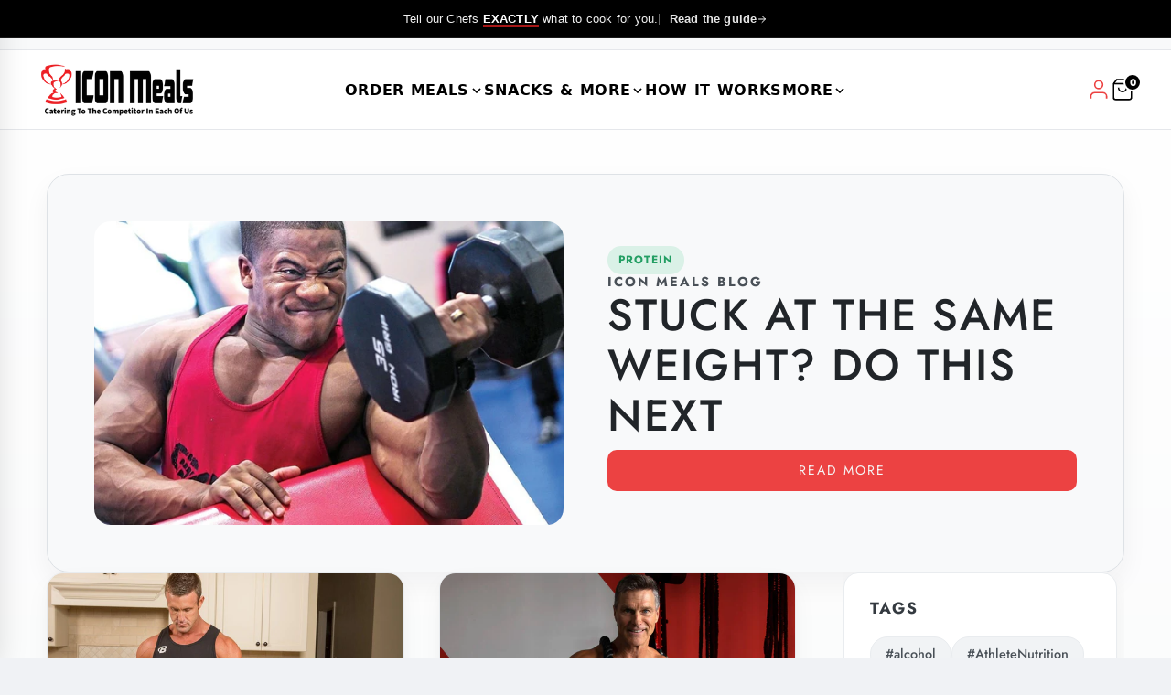

--- FILE ---
content_type: text/html; charset=utf-8
request_url: https://iconmeals.com/blogs/news/tagged/supplements?page=1
body_size: 59060
content:
<!DOCTYPE html>
<html class="no-js" lang="en">
<head>
  
  <script src="//iconmeals.com/cdn/shop/files/pandectes-rules.js?v=644611001293268698"></script>

  <!-- Preconnects -->
  <link rel="preconnect dns-prefetch" href="https://api.config-security.com/" crossorigin />
  <link rel="preconnect dns-prefetch" href="https://conf.config-security.com/" crossorigin />
  <link rel="preconnect dns-prefetch" href="https://whale.camera/" crossorigin />

  <!-- Google Tag Manager -->
  <script>
    (function(w,d,s,l,i){w[l]=w[l]||[];w[l].push({'gtm.start':
    new Date().getTime(),event:'gtm.js'});var f=d.getElementsByTagName(s)[0],
    j=d.createElement(s),dl=l!='dataLayer'?'&l='+l:'';j.async=true;j.src=
    'https://www.googletagmanager.com/gtm.js?id='+i+dl;f.parentNode.insertBefore(j,f);
    })(window,document,'script','dataLayer','GTM-N4G4X563');
  </script>
  <!-- End Google Tag Manager -->

  <!-- 
    NOTE: The TriplePixel tracking script has been moved to the end of the <body> tag.
    This prevents it from blocking the initial page render, significantly improving
    load times and user-perceived performance.
  -->

<link rel='preconnect dns-prefetch' href='https://triplewhale-pixel.web.app/' crossorigin />


	<meta charset="utf-8"><title>
		ICON Meals Blog – Tagged &quot;supplements&quot;
	</title>

	<script type="text/javascript">
		document.documentElement.className = document.documentElement.className.replace('no-js', 'js');
	</script>

        
          
        

	
		<meta name="viewport" content="width=device-width, initial-scale=1, shrink-to-fit=no">
	

	<!-- /snippets/social-meta-tags.liquid -->


<meta property="og:site_name" content="ICON Meals">
<meta property="og:url" content="https://iconmeals.com/blogs/news/tagged/supplements">
<meta property="og:title" content="ICON Meals Blog">
<meta property="og:type" content="website">
<meta property="og:description" content="Icon Meals provides Simple, Convenient, Fresh and Affordable Ready to Eat, Meals and Healthy Snacks as a time saving nutritious solution for everyone that strives to live a healthy and fulfilling lifestyle in this fast paced world and delivers Nation Wide.">

<meta property="og:image" content="http://iconmeals.com/cdn/shop/files/icon-meals-thumbnail.jpg?format=pjpg&v=1657217129&width=1200">
<meta property="og:image:alt" content="ICON Meals">
<meta property="og:image:secure_url" content="https://iconmeals.com/cdn/shop/files/icon-meals-thumbnail.jpg?format=pjpg&v=1657217129&width=1200">


  <meta name="twitter:site" content="@">

<meta name="twitter:card" content="summary_large_image">
<meta name="twitter:title" content="ICON Meals Blog">
<meta name="twitter:description" content="Icon Meals provides Simple, Convenient, Fresh and Affordable Ready to Eat, Meals and Healthy Snacks as a time saving nutritious solution for everyone that strives to live a healthy and fulfilling lifestyle in this fast paced world and delivers Nation Wide.">


	<link rel="canonical" href="https://iconmeals.com/blogs/news/tagged/supplements" />

	<!-- CSS -->
	<style>
/*============================================================================
  Typography
==============================================================================*/





@font-face {
  font-family: Jost;
  font-weight: 500;
  font-style: normal;
  font-display: swap;
  src: url("//iconmeals.com/cdn/fonts/jost/jost_n5.7c8497861ffd15f4e1284cd221f14658b0e95d61.woff2") format("woff2"),
       url("//iconmeals.com/cdn/fonts/jost/jost_n5.fb6a06896db583cc2df5ba1b30d9c04383119dd9.woff") format("woff");
}

@font-face {
  font-family: Jost;
  font-weight: 400;
  font-style: normal;
  font-display: swap;
  src: url("//iconmeals.com/cdn/fonts/jost/jost_n4.d47a1b6347ce4a4c9f437608011273009d91f2b7.woff2") format("woff2"),
       url("//iconmeals.com/cdn/fonts/jost/jost_n4.791c46290e672b3f85c3d1c651ef2efa3819eadd.woff") format("woff");
}

@font-face {
  font-family: Jost;
  font-weight: 400;
  font-style: normal;
  font-display: swap;
  src: url("//iconmeals.com/cdn/fonts/jost/jost_n4.d47a1b6347ce4a4c9f437608011273009d91f2b7.woff2") format("woff2"),
       url("//iconmeals.com/cdn/fonts/jost/jost_n4.791c46290e672b3f85c3d1c651ef2efa3819eadd.woff") format("woff");
}


  @font-face {
  font-family: Jost;
  font-weight: 700;
  font-style: normal;
  font-display: swap;
  src: url("//iconmeals.com/cdn/fonts/jost/jost_n7.921dc18c13fa0b0c94c5e2517ffe06139c3615a3.woff2") format("woff2"),
       url("//iconmeals.com/cdn/fonts/jost/jost_n7.cbfc16c98c1e195f46c536e775e4e959c5f2f22b.woff") format("woff");
}




  @font-face {
  font-family: Jost;
  font-weight: 400;
  font-style: italic;
  font-display: swap;
  src: url("//iconmeals.com/cdn/fonts/jost/jost_i4.b690098389649750ada222b9763d55796c5283a5.woff2") format("woff2"),
       url("//iconmeals.com/cdn/fonts/jost/jost_i4.fd766415a47e50b9e391ae7ec04e2ae25e7e28b0.woff") format("woff");
}




  @font-face {
  font-family: Jost;
  font-weight: 700;
  font-style: italic;
  font-display: swap;
  src: url("//iconmeals.com/cdn/fonts/jost/jost_i7.d8201b854e41e19d7ed9b1a31fe4fe71deea6d3f.woff2") format("woff2"),
       url("//iconmeals.com/cdn/fonts/jost/jost_i7.eae515c34e26b6c853efddc3fc0c552e0de63757.woff") format("woff");
}



/*============================================================================
  #General Variables
==============================================================================*/

:root {
  
  --page-background: #f5f5f5;
  --color-primary: #333333;
  --color-primary-light: rgba(51, 51, 51, 0.2);
  --disabled-color-primary: rgba(51, 51, 51, 0.5);
  --color-primary-opacity: rgba(51, 51, 51, 0.03);
  --link-color: #ec4242;
  --active-link-color: #a5a5a5;

  --button-background-color: #ec4242;
  --button-background-hover-color: #000000;
  --button-background-hover-color-lighten: #0d0d0d;
  --button-text-color: #f5f5f5;

  --sale-color: #ec4242;
  --sale-text-color: #ffffff;
  --sale-color-faint: rgba(236, 66, 66, 0.1);
  --sold-out-color: #000000;
  --sold-out-text-color: #ffffff;

  --header-background: #f5f5f5;
  --header-top-bar: #dedede;
  --header-text: #1b1b1b;
  --header-border-color: #a5a5a5;
  --header-hover-background-color: rgba(27, 27, 27, 0.1);
  --header-hover-text: rgba(27, 27, 27, 0.3);
  --header-overlay-text: #1b1b1b;

  --sticky-header-background: #f5f5f5;
  --sticky-header-hover-background: rgba(37, 37, 37, 0.1);
  --sticky-header-top-bar: #dedede;
  --sticky-header-text: #252525;
  --sticky-header-hover-text: rgba(37, 37, 37, 0.3);

  --mobile-menu-text: #252525;
  --mobile-menu-background: #f5f5f5;
  --mobile-menu-border-color: rgba(37, 37, 37, 0.5);

  --footer-background: #252525;
  --footer-text: #f5f5f5;
  --footer-hover-background-color: rgba(245, 245, 245, 0.1);

  --pop-up-text: #fff;
  --pop-up-background: #333333;

  --free-shipping-background: #BEBEBE;
  --free-shipping-text: #000000;
  
  
  
  --free-shipping-bar-solid: #000000;
  --free-shipping-bar-opacity: rgba(0, 0, 0, 0.5);

  --select-padding: 5px;
  --select-radius: 2px;

  --border-color: rgba(165, 165, 165, 0.5);
  --border-search: rgba(27, 27, 27, 0.1);
  --border-color-subtle: rgba(165, 165, 165, 0.1);
  --border-color-subtle-darken: #989898;

  --header-font-stack: Jost, sans-serif;
  --header-font-weight: 500;
  --header-font-style: normal;
  --header-font-transform: uppercase;

  
  --header-letter-spacing: 2px;
  

  --body-font-stack: Jost, sans-serif;
  --body-font-weight: 400;
  --body-font-style: normal;
  --body-font-size-int: 16;
  --body-font-size: 16px;
  --body-line-height: 1.6;

  --subheading-font-stack: Jost, sans-serif;
  --subheading-font-weight: 400;
  --subheading-font-style: normal;
  --subheading-font-transform: uppercase;
  --subheading-case: uppercase;

  
  --heading-base: 40;
  --subheading-base: 18;
  --subheading-2-font-size: 20px;
  --subheading-2-line-height: 28px;
  --product-titles: 28;
  --subpage-header: 28;
  --subpage-header-px: 28px;
  --subpage-header-line-height: 40px;
  --heading-font-size: 40px;
  --heading-line-height: 52px;
  --subheading-font-size: 18px;
  --subheading-line-height: 26px;
  

  --color-image-overlay: #000;
  --color-image-overlay-text: #fff;
  --image-overlay-opacity: calc(0 / 100);

  
  --mobile-menu-link-transform: uppercase;
  --mobile-menu-link-letter-spacing: 2px;
  

  
  --buttons-transform: uppercase;
  --buttons-letter-spacing: 2px;
  

  
    --button-font-family: var(--subheading-font-stack);
    --button-font-weight: var(--subheading-font-weight);
    --button-font-style: var(--subheading-font-style);
  

  --button-font-size: 14px;

  
    --button-font-size-int: var(--body-font-size-int);
  

  
    --subheading-letter-spacing: 1px;
  

  
    --nav-font-family: var(--body-font-stack);
    --nav-font-weight: var(--body-font-weight);
    --nav-font-style: var(--body-font-style);
  

  
    --nav-text-transform: uppercase;
    --nav-letter-spacing: 2px;
  

  
    --nav-font-size-int: calc(var(--body-font-size-int) - 2);
  

  --password-text-color: #000000;
  --password-error-background: #feebeb;
  --password-error-text: #7e1412;
  --password-login-background: #111111;
  --password-login-text: #b8b8b8;
  --password-btn-text: #ffffff;
  --password-btn-background: rgba(0, 0, 0, 1);
  --password-btn-background-hover: rgba(125, 125, 125, .6);
  --password-btn-background-success: #4caf50;
  --success-color: #28a745;
  --error-color: #b94a48;

  --delete-button-png: //iconmeals.com/cdn/shop/t/207/assets/delete.png?v=36325;
  --loader-svg: //iconmeals.com/cdn/shop/t/207/assets/loader.svg?v=119822953187440061741768053325;

  /* Shop Pay Installments variables */
  --color-body: #f5f5f5;
  --color-bg: #f5f5f5;
}
</style>


	
		<link rel="preload" href="//iconmeals.com/cdn/shop/t/207/assets/theme-blog.min.css?v=75296707219163037591768053325" as="style">
	  	<link href="//iconmeals.com/cdn/shop/t/207/assets/theme-blog.min.css?v=75296707219163037591768053325" rel="stylesheet" type="text/css" media="all" />
	

        <link href="//iconmeals.com/cdn/shop/t/207/assets/custom.css?v=5905578277512205561768053325" rel="stylesheet" type="text/css" media="all" />
        <link href="//iconmeals.com/cdn/shop/t/207/assets/share-boot.css?v=58447110267034647491768053325" rel="stylesheet" type="text/css" media="all" />

	



	
		<link rel="shortcut icon" href="//iconmeals.com/cdn/shop/files/favicon_32x32.png?v=1657205512" type="image/png">
	

	<link rel="sitemap" type="application/xml" title="Sitemap" href="/sitemap.xml" />

        <script>window.nfecShopVersion = '1755514822';window.nfecJsVersion = '449664';window.nfecCVersion = 65147</script><script>window.performance && window.performance.mark && window.performance.mark('shopify.content_for_header.start');</script><meta name="google-site-verification" content="O5BpkY27uQYfEpkIuLSV3aPvGp0djuOMjwlQSD4AKys">
<meta name="google-site-verification" content="hncWgJ4t6h4-6EM2377wh18NIAgR9nwKziR1ltsNZL4">
<meta id="shopify-digital-wallet" name="shopify-digital-wallet" content="/19572713/digital_wallets/dialog">
<meta name="shopify-checkout-api-token" content="af5291dc3b64767b71e3ea6d67e110f3">
<meta id="in-context-paypal-metadata" data-shop-id="19572713" data-venmo-supported="true" data-environment="production" data-locale="en_US" data-paypal-v4="true" data-currency="USD">
<link rel="alternate" type="application/atom+xml" title="Feed" href="/blogs/news/tagged/supplements.atom" />
<link rel="next" href="/blogs/news/tagged/supplements?page=2">
<script async="async" src="/checkouts/internal/preloads.js?locale=en-US"></script>
<link rel="preconnect" href="https://shop.app" crossorigin="anonymous">
<script async="async" src="https://shop.app/checkouts/internal/preloads.js?locale=en-US&shop_id=19572713" crossorigin="anonymous"></script>
<script id="apple-pay-shop-capabilities" type="application/json">{"shopId":19572713,"countryCode":"US","currencyCode":"USD","merchantCapabilities":["supports3DS"],"merchantId":"gid:\/\/shopify\/Shop\/19572713","merchantName":"ICON Meals","requiredBillingContactFields":["postalAddress","email","phone"],"requiredShippingContactFields":["postalAddress","email","phone"],"shippingType":"shipping","supportedNetworks":["visa","masterCard","amex","discover","elo","jcb"],"total":{"type":"pending","label":"ICON Meals","amount":"1.00"},"shopifyPaymentsEnabled":true,"supportsSubscriptions":true}</script>
<script id="shopify-features" type="application/json">{"accessToken":"af5291dc3b64767b71e3ea6d67e110f3","betas":["rich-media-storefront-analytics"],"domain":"iconmeals.com","predictiveSearch":true,"shopId":19572713,"locale":"en"}</script>
<script>var Shopify = Shopify || {};
Shopify.shop = "icon-meals-dev.myshopify.com";
Shopify.locale = "en";
Shopify.currency = {"active":"USD","rate":"1.0"};
Shopify.country = "US";
Shopify.theme = {"name":"ICON | Main | 01.10.2026 (Live V2)","id":144400416955,"schema_name":"Fresh","schema_version":"31.0.4","theme_store_id":null,"role":"main"};
Shopify.theme.handle = "null";
Shopify.theme.style = {"id":null,"handle":null};
Shopify.cdnHost = "iconmeals.com/cdn";
Shopify.routes = Shopify.routes || {};
Shopify.routes.root = "/";</script>
<script type="module">!function(o){(o.Shopify=o.Shopify||{}).modules=!0}(window);</script>
<script>!function(o){function n(){var o=[];function n(){o.push(Array.prototype.slice.apply(arguments))}return n.q=o,n}var t=o.Shopify=o.Shopify||{};t.loadFeatures=n(),t.autoloadFeatures=n()}(window);</script>
<script>
  window.ShopifyPay = window.ShopifyPay || {};
  window.ShopifyPay.apiHost = "shop.app\/pay";
  window.ShopifyPay.redirectState = null;
</script>
<script id="shop-js-analytics" type="application/json">{"pageType":"blog"}</script>
<script defer="defer" async type="module" src="//iconmeals.com/cdn/shopifycloud/shop-js/modules/v2/client.init-shop-cart-sync_BT-GjEfc.en.esm.js"></script>
<script defer="defer" async type="module" src="//iconmeals.com/cdn/shopifycloud/shop-js/modules/v2/chunk.common_D58fp_Oc.esm.js"></script>
<script defer="defer" async type="module" src="//iconmeals.com/cdn/shopifycloud/shop-js/modules/v2/chunk.modal_xMitdFEc.esm.js"></script>
<script type="module">
  await import("//iconmeals.com/cdn/shopifycloud/shop-js/modules/v2/client.init-shop-cart-sync_BT-GjEfc.en.esm.js");
await import("//iconmeals.com/cdn/shopifycloud/shop-js/modules/v2/chunk.common_D58fp_Oc.esm.js");
await import("//iconmeals.com/cdn/shopifycloud/shop-js/modules/v2/chunk.modal_xMitdFEc.esm.js");

  window.Shopify.SignInWithShop?.initShopCartSync?.({"fedCMEnabled":true,"windoidEnabled":true});

</script>
<script>
  window.Shopify = window.Shopify || {};
  if (!window.Shopify.featureAssets) window.Shopify.featureAssets = {};
  window.Shopify.featureAssets['shop-js'] = {"shop-cart-sync":["modules/v2/client.shop-cart-sync_DZOKe7Ll.en.esm.js","modules/v2/chunk.common_D58fp_Oc.esm.js","modules/v2/chunk.modal_xMitdFEc.esm.js"],"init-fed-cm":["modules/v2/client.init-fed-cm_B6oLuCjv.en.esm.js","modules/v2/chunk.common_D58fp_Oc.esm.js","modules/v2/chunk.modal_xMitdFEc.esm.js"],"shop-cash-offers":["modules/v2/client.shop-cash-offers_D2sdYoxE.en.esm.js","modules/v2/chunk.common_D58fp_Oc.esm.js","modules/v2/chunk.modal_xMitdFEc.esm.js"],"shop-login-button":["modules/v2/client.shop-login-button_QeVjl5Y3.en.esm.js","modules/v2/chunk.common_D58fp_Oc.esm.js","modules/v2/chunk.modal_xMitdFEc.esm.js"],"pay-button":["modules/v2/client.pay-button_DXTOsIq6.en.esm.js","modules/v2/chunk.common_D58fp_Oc.esm.js","modules/v2/chunk.modal_xMitdFEc.esm.js"],"shop-button":["modules/v2/client.shop-button_DQZHx9pm.en.esm.js","modules/v2/chunk.common_D58fp_Oc.esm.js","modules/v2/chunk.modal_xMitdFEc.esm.js"],"avatar":["modules/v2/client.avatar_BTnouDA3.en.esm.js"],"init-windoid":["modules/v2/client.init-windoid_CR1B-cfM.en.esm.js","modules/v2/chunk.common_D58fp_Oc.esm.js","modules/v2/chunk.modal_xMitdFEc.esm.js"],"init-shop-for-new-customer-accounts":["modules/v2/client.init-shop-for-new-customer-accounts_C_vY_xzh.en.esm.js","modules/v2/client.shop-login-button_QeVjl5Y3.en.esm.js","modules/v2/chunk.common_D58fp_Oc.esm.js","modules/v2/chunk.modal_xMitdFEc.esm.js"],"init-shop-email-lookup-coordinator":["modules/v2/client.init-shop-email-lookup-coordinator_BI7n9ZSv.en.esm.js","modules/v2/chunk.common_D58fp_Oc.esm.js","modules/v2/chunk.modal_xMitdFEc.esm.js"],"init-shop-cart-sync":["modules/v2/client.init-shop-cart-sync_BT-GjEfc.en.esm.js","modules/v2/chunk.common_D58fp_Oc.esm.js","modules/v2/chunk.modal_xMitdFEc.esm.js"],"shop-toast-manager":["modules/v2/client.shop-toast-manager_DiYdP3xc.en.esm.js","modules/v2/chunk.common_D58fp_Oc.esm.js","modules/v2/chunk.modal_xMitdFEc.esm.js"],"init-customer-accounts":["modules/v2/client.init-customer-accounts_D9ZNqS-Q.en.esm.js","modules/v2/client.shop-login-button_QeVjl5Y3.en.esm.js","modules/v2/chunk.common_D58fp_Oc.esm.js","modules/v2/chunk.modal_xMitdFEc.esm.js"],"init-customer-accounts-sign-up":["modules/v2/client.init-customer-accounts-sign-up_iGw4briv.en.esm.js","modules/v2/client.shop-login-button_QeVjl5Y3.en.esm.js","modules/v2/chunk.common_D58fp_Oc.esm.js","modules/v2/chunk.modal_xMitdFEc.esm.js"],"shop-follow-button":["modules/v2/client.shop-follow-button_CqMgW2wH.en.esm.js","modules/v2/chunk.common_D58fp_Oc.esm.js","modules/v2/chunk.modal_xMitdFEc.esm.js"],"checkout-modal":["modules/v2/client.checkout-modal_xHeaAweL.en.esm.js","modules/v2/chunk.common_D58fp_Oc.esm.js","modules/v2/chunk.modal_xMitdFEc.esm.js"],"shop-login":["modules/v2/client.shop-login_D91U-Q7h.en.esm.js","modules/v2/chunk.common_D58fp_Oc.esm.js","modules/v2/chunk.modal_xMitdFEc.esm.js"],"lead-capture":["modules/v2/client.lead-capture_BJmE1dJe.en.esm.js","modules/v2/chunk.common_D58fp_Oc.esm.js","modules/v2/chunk.modal_xMitdFEc.esm.js"],"payment-terms":["modules/v2/client.payment-terms_Ci9AEqFq.en.esm.js","modules/v2/chunk.common_D58fp_Oc.esm.js","modules/v2/chunk.modal_xMitdFEc.esm.js"]};
</script>
<script>(function() {
  var isLoaded = false;
  function asyncLoad() {
    if (isLoaded) return;
    isLoaded = true;
    var urls = ["https:\/\/cdn.verifypass.com\/seller\/launcher.js?shop=icon-meals-dev.myshopify.com","https:\/\/static.rechargecdn.com\/assets\/js\/widget.min.js?shop=icon-meals-dev.myshopify.com","https:\/\/str.rise-ai.com\/?shop=icon-meals-dev.myshopify.com","https:\/\/strn.rise-ai.com\/?shop=icon-meals-dev.myshopify.com","\/\/cdn.shopify.com\/proxy\/d00652544e1eb521b131cd5c7e3b1c5b3b20e495f5a9460939c81848a1238101\/api.goaffpro.com\/loader.js?shop=icon-meals-dev.myshopify.com\u0026sp-cache-control=cHVibGljLCBtYXgtYWdlPTkwMA","\/\/searchserverapi.com\/widgets\/shopify\/init.js?a=6C0t2n9Z7g\u0026shop=icon-meals-dev.myshopify.com","https:\/\/d18eg7dreypte5.cloudfront.net\/browse-abandonment\/smsbump_timer.js?shop=icon-meals-dev.myshopify.com"];
    for (var i = 0; i < urls.length; i++) {
      var s = document.createElement('script');
      s.type = 'text/javascript';
      s.async = true;
      s.src = urls[i];
      var x = document.getElementsByTagName('script')[0];
      x.parentNode.insertBefore(s, x);
    }
  };
  if(window.attachEvent) {
    window.attachEvent('onload', asyncLoad);
  } else {
    window.addEventListener('load', asyncLoad, false);
  }
})();</script>
<script id="__st">var __st={"a":19572713,"offset":-21600,"reqid":"eeefa62a-c173-447e-a557-d39c314d4525-1769104301","pageurl":"iconmeals.com\/blogs\/news\/tagged\/supplements?page=1","s":"blogs-94679171","u":"4a2b8f77d021","p":"blog","rtyp":"blog","rid":94679171};</script>
<script>window.ShopifyPaypalV4VisibilityTracking = true;</script>
<script id="captcha-bootstrap">!function(){'use strict';const t='contact',e='account',n='new_comment',o=[[t,t],['blogs',n],['comments',n],[t,'customer']],c=[[e,'customer_login'],[e,'guest_login'],[e,'recover_customer_password'],[e,'create_customer']],r=t=>t.map((([t,e])=>`form[action*='/${t}']:not([data-nocaptcha='true']) input[name='form_type'][value='${e}']`)).join(','),a=t=>()=>t?[...document.querySelectorAll(t)].map((t=>t.form)):[];function s(){const t=[...o],e=r(t);return a(e)}const i='password',u='form_key',d=['recaptcha-v3-token','g-recaptcha-response','h-captcha-response',i],f=()=>{try{return window.sessionStorage}catch{return}},m='__shopify_v',_=t=>t.elements[u];function p(t,e,n=!1){try{const o=window.sessionStorage,c=JSON.parse(o.getItem(e)),{data:r}=function(t){const{data:e,action:n}=t;return t[m]||n?{data:e,action:n}:{data:t,action:n}}(c);for(const[e,n]of Object.entries(r))t.elements[e]&&(t.elements[e].value=n);n&&o.removeItem(e)}catch(o){console.error('form repopulation failed',{error:o})}}const l='form_type',E='cptcha';function T(t){t.dataset[E]=!0}const w=window,h=w.document,L='Shopify',v='ce_forms',y='captcha';let A=!1;((t,e)=>{const n=(g='f06e6c50-85a8-45c8-87d0-21a2b65856fe',I='https://cdn.shopify.com/shopifycloud/storefront-forms-hcaptcha/ce_storefront_forms_captcha_hcaptcha.v1.5.2.iife.js',D={infoText:'Protected by hCaptcha',privacyText:'Privacy',termsText:'Terms'},(t,e,n)=>{const o=w[L][v],c=o.bindForm;if(c)return c(t,g,e,D).then(n);var r;o.q.push([[t,g,e,D],n]),r=I,A||(h.body.append(Object.assign(h.createElement('script'),{id:'captcha-provider',async:!0,src:r})),A=!0)});var g,I,D;w[L]=w[L]||{},w[L][v]=w[L][v]||{},w[L][v].q=[],w[L][y]=w[L][y]||{},w[L][y].protect=function(t,e){n(t,void 0,e),T(t)},Object.freeze(w[L][y]),function(t,e,n,w,h,L){const[v,y,A,g]=function(t,e,n){const i=e?o:[],u=t?c:[],d=[...i,...u],f=r(d),m=r(i),_=r(d.filter((([t,e])=>n.includes(e))));return[a(f),a(m),a(_),s()]}(w,h,L),I=t=>{const e=t.target;return e instanceof HTMLFormElement?e:e&&e.form},D=t=>v().includes(t);t.addEventListener('submit',(t=>{const e=I(t);if(!e)return;const n=D(e)&&!e.dataset.hcaptchaBound&&!e.dataset.recaptchaBound,o=_(e),c=g().includes(e)&&(!o||!o.value);(n||c)&&t.preventDefault(),c&&!n&&(function(t){try{if(!f())return;!function(t){const e=f();if(!e)return;const n=_(t);if(!n)return;const o=n.value;o&&e.removeItem(o)}(t);const e=Array.from(Array(32),(()=>Math.random().toString(36)[2])).join('');!function(t,e){_(t)||t.append(Object.assign(document.createElement('input'),{type:'hidden',name:u})),t.elements[u].value=e}(t,e),function(t,e){const n=f();if(!n)return;const o=[...t.querySelectorAll(`input[type='${i}']`)].map((({name:t})=>t)),c=[...d,...o],r={};for(const[a,s]of new FormData(t).entries())c.includes(a)||(r[a]=s);n.setItem(e,JSON.stringify({[m]:1,action:t.action,data:r}))}(t,e)}catch(e){console.error('failed to persist form',e)}}(e),e.submit())}));const S=(t,e)=>{t&&!t.dataset[E]&&(n(t,e.some((e=>e===t))),T(t))};for(const o of['focusin','change'])t.addEventListener(o,(t=>{const e=I(t);D(e)&&S(e,y())}));const B=e.get('form_key'),M=e.get(l),P=B&&M;t.addEventListener('DOMContentLoaded',(()=>{const t=y();if(P)for(const e of t)e.elements[l].value===M&&p(e,B);[...new Set([...A(),...v().filter((t=>'true'===t.dataset.shopifyCaptcha))])].forEach((e=>S(e,t)))}))}(h,new URLSearchParams(w.location.search),n,t,e,['guest_login'])})(!0,!0)}();</script>
<script integrity="sha256-4kQ18oKyAcykRKYeNunJcIwy7WH5gtpwJnB7kiuLZ1E=" data-source-attribution="shopify.loadfeatures" defer="defer" src="//iconmeals.com/cdn/shopifycloud/storefront/assets/storefront/load_feature-a0a9edcb.js" crossorigin="anonymous"></script>
<script crossorigin="anonymous" defer="defer" src="//iconmeals.com/cdn/shopifycloud/storefront/assets/shopify_pay/storefront-65b4c6d7.js?v=20250812"></script>
<script data-source-attribution="shopify.dynamic_checkout.dynamic.init">var Shopify=Shopify||{};Shopify.PaymentButton=Shopify.PaymentButton||{isStorefrontPortableWallets:!0,init:function(){window.Shopify.PaymentButton.init=function(){};var t=document.createElement("script");t.src="https://iconmeals.com/cdn/shopifycloud/portable-wallets/latest/portable-wallets.en.js",t.type="module",document.head.appendChild(t)}};
</script>
<script data-source-attribution="shopify.dynamic_checkout.buyer_consent">
  function portableWalletsHideBuyerConsent(e){var t=document.getElementById("shopify-buyer-consent"),n=document.getElementById("shopify-subscription-policy-button");t&&n&&(t.classList.add("hidden"),t.setAttribute("aria-hidden","true"),n.removeEventListener("click",e))}function portableWalletsShowBuyerConsent(e){var t=document.getElementById("shopify-buyer-consent"),n=document.getElementById("shopify-subscription-policy-button");t&&n&&(t.classList.remove("hidden"),t.removeAttribute("aria-hidden"),n.addEventListener("click",e))}window.Shopify?.PaymentButton&&(window.Shopify.PaymentButton.hideBuyerConsent=portableWalletsHideBuyerConsent,window.Shopify.PaymentButton.showBuyerConsent=portableWalletsShowBuyerConsent);
</script>
<script data-source-attribution="shopify.dynamic_checkout.cart.bootstrap">document.addEventListener("DOMContentLoaded",(function(){function t(){return document.querySelector("shopify-accelerated-checkout-cart, shopify-accelerated-checkout")}if(t())Shopify.PaymentButton.init();else{new MutationObserver((function(e,n){t()&&(Shopify.PaymentButton.init(),n.disconnect())})).observe(document.body,{childList:!0,subtree:!0})}}));
</script>
<link id="shopify-accelerated-checkout-styles" rel="stylesheet" media="screen" href="https://iconmeals.com/cdn/shopifycloud/portable-wallets/latest/accelerated-checkout-backwards-compat.css" crossorigin="anonymous">
<style id="shopify-accelerated-checkout-cart">
        #shopify-buyer-consent {
  margin-top: 1em;
  display: inline-block;
  width: 100%;
}

#shopify-buyer-consent.hidden {
  display: none;
}

#shopify-subscription-policy-button {
  background: none;
  border: none;
  padding: 0;
  text-decoration: underline;
  font-size: inherit;
  cursor: pointer;
}

#shopify-subscription-policy-button::before {
  box-shadow: none;
}

      </style>

<script>window.performance && window.performance.mark && window.performance.mark('shopify.content_for_header.end');</script>

  <script src="https://static.rechargecdn.com/assets/storefront/recharge-client-1.47.0.min.js"></script>
  <script>
    (function initializeRecharge() {
      if (window.__rechargeInitialized) return;
      if (typeof recharge === 'undefined' || typeof recharge.init !== 'function') return;

      recharge.init({
        storeIdentifier: "icon-meals-dev.myshopify.com",
        storefrontAccessToken: "strfnt_99ea5f01e926d5141e01d5b9cd729c9f475753c06fc95611641945c0a661ef54",
        appName: "ICON Meals CM PDP",
        appVersion: "1.0.0",
        loginRetryFn: function () {
          if (recharge && recharge.auth && typeof recharge.auth.loginShopifyAppProxy === 'function') {
            return recharge.auth.loginShopifyAppProxy();
          }
          return Promise.resolve();
        }
      });

      window.__rechargeInitialized = true;
    })();
  </script>


<script>
    window.BOLD = window.BOLD || {};
        window.BOLD.options = window.BOLD.options || {};
        window.BOLD.options.settings = window.BOLD.options.settings || {};
        window.BOLD.options.settings.v1_variant_mode = window.BOLD.options.settings.v1_variant_mode || true;
        window.BOLD.options.settings.hybrid_fix_auto_insert_inputs =
        window.BOLD.options.settings.hybrid_fix_auto_insert_inputs || true;
</script>

<script>window.BOLD = window.BOLD || {};
    window.BOLD.common = window.BOLD.common || {};
    window.BOLD.common.Shopify = window.BOLD.common.Shopify || {};
    window.BOLD.common.Shopify.shop = {
      domain: 'iconmeals.com',
      permanent_domain: 'icon-meals-dev.myshopify.com',
      url: 'https://iconmeals.com',
      secure_url: 'https://iconmeals.com',
      money_format: "${{amount}}",
      currency: "USD"
    };
    window.BOLD.common.Shopify.customer = {
      id: null,
      tags: null,
    };
    window.BOLD.common.Shopify.cart = {"note":null,"attributes":{},"original_total_price":0,"total_price":0,"total_discount":0,"total_weight":0.0,"item_count":0,"items":[],"requires_shipping":false,"currency":"USD","items_subtotal_price":0,"cart_level_discount_applications":[],"checkout_charge_amount":0};
    window.BOLD.common.template = 'blog';window.BOLD.common.Shopify.formatMoney = function(money, format) {
        function n(t, e) {
            return "undefined" == typeof t ? e : t
        }
        function r(t, e, r, i) {
            if (e = n(e, 2),
                r = n(r, ","),
                i = n(i, "."),
            isNaN(t) || null == t)
                return 0;
            t = (t / 100).toFixed(e);
            var o = t.split(".")
                , a = o[0].replace(/(\d)(?=(\d\d\d)+(?!\d))/g, "$1" + r)
                , s = o[1] ? i + o[1] : "";
            return a + s
        }
        "string" == typeof money && (money = money.replace(".", ""));
        var i = ""
            , o = /\{\{\s*(\w+)\s*\}\}/
            , a = format || window.BOLD.common.Shopify.shop.money_format || window.Shopify.money_format || "$ {{ amount }}";
        switch (a.match(o)[1]) {
            case "amount":
                i = r(money, 2, ",", ".");
                break;
            case "amount_no_decimals":
                i = r(money, 0, ",", ".");
                break;
            case "amount_with_comma_separator":
                i = r(money, 2, ".", ",");
                break;
            case "amount_no_decimals_with_comma_separator":
                i = r(money, 0, ".", ",");
                break;
            case "amount_with_space_separator":
                i = r(money, 2, " ", ",");
                break;
            case "amount_no_decimals_with_space_separator":
                i = r(money, 0, " ", ",");
                break;
            case "amount_with_apostrophe_separator":
                i = r(money, 2, "'", ".");
                break;
        }
        return a.replace(o, i);
    };
    window.BOLD.common.Shopify.saveProduct = function (handle, product) {
      if (typeof handle === 'string' && typeof window.BOLD.common.Shopify.products[handle] === 'undefined') {
        if (typeof product === 'number') {
          window.BOLD.common.Shopify.handles[product] = handle;
          product = { id: product };
        }
        window.BOLD.common.Shopify.products[handle] = product;
      }
    };
    window.BOLD.common.Shopify.saveVariant = function (variant_id, variant) {
      if (typeof variant_id === 'number' && typeof window.BOLD.common.Shopify.variants[variant_id] === 'undefined') {
        window.BOLD.common.Shopify.variants[variant_id] = variant;
      }
    };window.BOLD.common.Shopify.products = window.BOLD.common.Shopify.products || {};
    window.BOLD.common.Shopify.variants = window.BOLD.common.Shopify.variants || {};
    window.BOLD.common.Shopify.handles = window.BOLD.common.Shopify.handles || {};window.BOLD.common.Shopify.saveProduct(null, null);window.BOLD.apps_installed = {"Customer Pricing":2,"Product Options":2,"Store Locator":1} || {};window.BOLD.common.Shopify.metafields = window.BOLD.common.Shopify.metafields || {};window.BOLD.common.Shopify.metafields["bold_rp"] = {"recurring_type":2};window.BOLD.common.Shopify.metafields["bold_csp_defaults"] = {};window.BOLD.common.cacheParams = window.BOLD.common.cacheParams || {};
    window.BOLD.common.cacheParams.options = 1667951462;
</script>
<script>
  window.BOLD.common.cacheParams.options = 1769063320;
</script>
<link href="//iconmeals.com/cdn/shop/t/207/assets/bold-options.css?v=51209491755060041461768053325" rel="stylesheet" type="text/css" media="all" /><script src="https://options.shopapps.site/js/options.js" type="text/javascript"></script>



	<script type="text/javascript">
	window.lazySizesConfig = window.lazySizesConfig || {};
	window.lazySizesConfig.rias = window.lazySizesConfig.rias || {};

	// configure available widths to replace with the {width} placeholder
	window.lazySizesConfig.rias.widths = [150, 300, 600, 900, 1200, 1500, 1800, 2100];

	window.wetheme = {
		name: 'Fresh',
	};
	</script>

	

	
  
  
    <!-- cedriclajato.com start code -->
    
    <!-- cedriclajato.com end code -->
  <!-- Yotpo Reviews: global widget loader -->
  <script>
    (function () {
      if (window.__yotpoLoaderInitialized) return;
      if (window.Yotpo || document.querySelector('script[src*="staticw2.yotpo.com"]')) return;
      var appKey = "SYPf8JLu0vVWFK0rW9gwMFln362yh2xvyfzVeCS6";
      if (!appKey) return;
      var script = document.createElement('script');
      script.type = 'text/javascript';
      script.async = true;
      script.src = 'https://staticw2.yotpo.com/' + appKey + '/widget.js';
      var firstScript = document.getElementsByTagName('script')[0];
      firstScript.parentNode.insertBefore(script, firstScript);
      window.__yotpoLoaderInitialized = true;
    })();
  </script>

  <script type="text/javascript">
    (function(c,l,a,r,i,t,y){
        c[a]=c[a]||function(){(c[a].q=c[a].q||[]).push(arguments)};
        t=l.createElement(r);t.async=1;t.src="https://www.clarity.ms/tag/"+i;
        y=l.getElementsByTagName(r)[0];y.parentNode.insertBefore(t,y);
    })(window, document, "clarity", "script", "lcrgcoaa3y");
  </script>

  <script>
    (function () {
      try {
        var doc = document.documentElement;
        if (!doc) return;
        var path = (window.location && window.location.pathname) || '';
        var search = (window.location && window.location.search) || '';
        var normalizedPath = path.toLowerCase();
        var isCartRoute = normalizedPath.indexOf('/cart') === 0;
        if (!isCartRoute) return;
        var hasSharedParam = search.indexOf('shared=') !== -1;
        if (hasSharedParam) {
          doc.classList.add('share-cart-loading');
        }
      } catch (err) {
        // ignore
      }
    })();
  </script>

<!-- BEGIN app block: shopify://apps/pandectes-gdpr/blocks/banner/58c0baa2-6cc1-480c-9ea6-38d6d559556a -->
  
    
      <!-- TCF is active, scripts are loaded above -->
      
        <script>
          if (!window.PandectesRulesSettings) {
            window.PandectesRulesSettings = {"store":{"id":19572713,"adminMode":false,"headless":false,"storefrontRootDomain":"","checkoutRootDomain":"","storefrontAccessToken":""},"banner":{"revokableTrigger":false,"cookiesBlockedByDefault":"-1","hybridStrict":true,"isActive":true},"geolocation":{"auOnly":false,"brOnly":false,"caOnly":false,"chOnly":false,"euOnly":false,"jpOnly":false,"nzOnly":false,"thOnly":false,"zaOnly":false,"canadaOnly":false,"canadaLaw25":false,"canadaPipeda":false,"globalVisibility":true},"blocker":{"isActive":true,"googleConsentMode":{"isActive":false,"id":"","analyticsId":"","onlyGtm":false,"adwordsId":"","adStorageCategory":4,"analyticsStorageCategory":2,"functionalityStorageCategory":1,"personalizationStorageCategory":1,"securityStorageCategory":0,"customEvent":false,"redactData":false,"urlPassthrough":false,"dataLayerProperty":"dataLayer","waitForUpdate":0,"useNativeChannel":false,"debugMode":false},"facebookPixel":{"isActive":false,"id":"","ldu":false},"microsoft":{"isActive":false,"uetTags":""},"clarity":{"isActive":false,"id":""},"rakuten":{"isActive":false,"cmp":false,"ccpa":false},"gpcIsActive":false,"klaviyoIsActive":false,"defaultBlocked":7,"patterns":{"whiteList":[],"blackList":{"1":["yotpo.com","static.hotjar.com/c/hotjar"],"2":["clarity.ms"],"4":["bat.bing.com","s.pinimg.com/ct/core.js|s.pinimg.com/ct/lib","analytics.tiktok.com/i18n/pixel","blackcrow.ai","googleads.g.doubleclick.net","connect.facebook.net","googletagmanager.com/gtag/js\\?id=AW|googleadservices.com","static.klaviyo.com|www.klaviyo.com|static-tracking.klaviyo.com|a.klaviyo.com","intg.snapchat.com/shopify/shopify-scevent-init.js"],"8":[]},"iframesWhiteList":[],"iframesBlackList":{"1":[],"2":[],"4":[],"8":[]},"beaconsWhiteList":[],"beaconsBlackList":{"1":[],"2":[],"4":[],"8":[]}}}};
            const rulesScript = document.createElement('script');
            window.PandectesRulesSettings.auto = true;
            rulesScript.src = "https://cdn.shopify.com/extensions/019be439-d987-77f1-acec-51375980d6df/gdpr-241/assets/pandectes-rules.js";
            const firstChild = document.head.firstChild;
            document.head.insertBefore(rulesScript, firstChild);
          }
        </script>
      
      <script>
        
          window.PandectesSettings = {"store":{"id":19572713,"plan":"premium","theme":"ICON | Main | 09.30.2025 (Live v2)","primaryLocale":"en","adminMode":false,"headless":false,"storefrontRootDomain":"","checkoutRootDomain":"","storefrontAccessToken":""},"tsPublished":1759274192,"declaration":{"showPurpose":false,"showProvider":false,"declIntroText":"We use cookies to optimize website functionality, analyze the performance, and provide personalized experience to you. Some cookies are essential to make the website operate and function correctly. Those cookies cannot be disabled. In this window you can manage your preference of cookies.","showDateGenerated":true},"language":{"unpublished":[],"languageMode":"Single","fallbackLanguage":"en","languageDetection":"browser","languagesSupported":[]},"texts":{"managed":{"headerText":{"en":"We respect your privacy"},"consentText":{"en":"This website uses cookies to ensure you get the best experience."},"linkText":{"en":"Learn more"},"imprintText":{"en":"Imprint"},"googleLinkText":{"en":"Google's Privacy Terms"},"allowButtonText":{"en":"Accept"},"denyButtonText":{"en":"Decline"},"dismissButtonText":{"en":"Ok"},"leaveSiteButtonText":{"en":"Leave this site"},"preferencesButtonText":{"en":"Preferences"},"cookiePolicyText":{"en":"Cookie policy"},"preferencesPopupTitleText":{"en":"Manage consent preferences"},"preferencesPopupIntroText":{"en":"We use cookies to optimize website functionality, analyze the performance, and provide personalized experience to you. Some cookies are essential to make the website operate and function correctly. Those cookies cannot be disabled. In this window you can manage your preference of cookies."},"preferencesPopupSaveButtonText":{"en":"Save preferences"},"preferencesPopupCloseButtonText":{"en":"Close"},"preferencesPopupAcceptAllButtonText":{"en":"Accept all"},"preferencesPopupRejectAllButtonText":{"en":"Reject all"},"cookiesDetailsText":{"en":"Cookies details"},"preferencesPopupAlwaysAllowedText":{"en":"Always allowed"},"accessSectionParagraphText":{"en":"You have the right to request access to your data at any time."},"accessSectionTitleText":{"en":"Data portability"},"accessSectionAccountInfoActionText":{"en":"Personal data"},"accessSectionDownloadReportActionText":{"en":"Request export"},"accessSectionGDPRRequestsActionText":{"en":"Data subject requests"},"accessSectionOrdersRecordsActionText":{"en":"Orders"},"rectificationSectionParagraphText":{"en":"You have the right to request your data to be updated whenever you think it is appropriate."},"rectificationSectionTitleText":{"en":"Data Rectification"},"rectificationCommentPlaceholder":{"en":"Describe what you want to be updated"},"rectificationCommentValidationError":{"en":"Comment is required"},"rectificationSectionEditAccountActionText":{"en":"Request an update"},"erasureSectionTitleText":{"en":"Right to be forgotten"},"erasureSectionParagraphText":{"en":"You have the right to ask all your data to be erased. After that, you will no longer be able to access your account."},"erasureSectionRequestDeletionActionText":{"en":"Request personal data deletion"},"consentDate":{"en":"Consent date"},"consentId":{"en":"Consent ID"},"consentSectionChangeConsentActionText":{"en":"Change consent preference"},"consentSectionConsentedText":{"en":"You consented to the cookies policy of this website on"},"consentSectionNoConsentText":{"en":"You have not consented to the cookies policy of this website."},"consentSectionTitleText":{"en":"Your cookie consent"},"consentStatus":{"en":"Consent preference"},"confirmationFailureMessage":{"en":"Your request was not verified. Please try again and if problem persists, contact store owner for assistance"},"confirmationFailureTitle":{"en":"A problem occurred"},"confirmationSuccessMessage":{"en":"We will soon get back to you as to your request."},"confirmationSuccessTitle":{"en":"Your request is verified"},"guestsSupportEmailFailureMessage":{"en":"Your request was not submitted. Please try again and if problem persists, contact store owner for assistance."},"guestsSupportEmailFailureTitle":{"en":"A problem occurred"},"guestsSupportEmailPlaceholder":{"en":"E-mail address"},"guestsSupportEmailSuccessMessage":{"en":"If you are registered as a customer of this store, you will soon receive an email with instructions on how to proceed."},"guestsSupportEmailSuccessTitle":{"en":"Thank you for your request"},"guestsSupportEmailValidationError":{"en":"Email is not valid"},"guestsSupportInfoText":{"en":"Please login with your customer account to further proceed."},"submitButton":{"en":"Submit"},"submittingButton":{"en":"Submitting..."},"cancelButton":{"en":"Cancel"},"declIntroText":{"en":"We use cookies to optimize website functionality, analyze the performance, and provide personalized experience to you. Some cookies are essential to make the website operate and function correctly. Those cookies cannot be disabled. In this window you can manage your preference of cookies."},"declName":{"en":"Name"},"declPurpose":{"en":"Purpose"},"declType":{"en":"Type"},"declRetention":{"en":"Retention"},"declProvider":{"en":"Provider"},"declFirstParty":{"en":"First-party"},"declThirdParty":{"en":"Third-party"},"declSeconds":{"en":"seconds"},"declMinutes":{"en":"minutes"},"declHours":{"en":"hours"},"declDays":{"en":"days"},"declWeeks":{"en":"week(s)"},"declMonths":{"en":"months"},"declYears":{"en":"years"},"declSession":{"en":"Session"},"declDomain":{"en":"Domain"},"declPath":{"en":"Path"}},"categories":{"strictlyNecessaryCookiesTitleText":{"en":"Strictly necessary cookies"},"strictlyNecessaryCookiesDescriptionText":{"en":"These cookies are essential in order to enable you to move around the website and use its features, such as accessing secure areas of the website. The website cannot function properly without these cookies."},"functionalityCookiesTitleText":{"en":"Functional cookies"},"functionalityCookiesDescriptionText":{"en":"These cookies enable the site to provide enhanced functionality and personalisation. They may be set by us or by third party providers whose services we have added to our pages. If you do not allow these cookies then some or all of these services may not function properly."},"performanceCookiesTitleText":{"en":"Performance cookies"},"performanceCookiesDescriptionText":{"en":"These cookies enable us to monitor and improve the performance of our website. For example, they allow us to count visits, identify traffic sources and see which parts of the site are most popular."},"targetingCookiesTitleText":{"en":"Targeting cookies"},"targetingCookiesDescriptionText":{"en":"These cookies may be set through our site by our advertising partners. They may be used by those companies to build a profile of your interests and show you relevant adverts on other sites.    They do not store directly personal information, but are based on uniquely identifying your browser and internet device. If you do not allow these cookies, you will experience less targeted advertising."},"unclassifiedCookiesTitleText":{"en":"Unclassified cookies"},"unclassifiedCookiesDescriptionText":{"en":"Unclassified cookies are cookies that we are in the process of classifying, together with the providers of individual cookies."}},"auto":{}},"library":{"previewMode":false,"fadeInTimeout":0,"defaultBlocked":-1,"showLink":true,"showImprintLink":false,"showGoogleLink":false,"enabled":true,"cookie":{"expiryDays":365,"secure":true,"domain":""},"dismissOnScroll":false,"dismissOnWindowClick":false,"dismissOnTimeout":false,"palette":{"popup":{"background":"#FFFFFF","backgroundForCalculations":{"a":1,"b":255,"g":255,"r":255},"text":"#000000"},"button":{"background":"transparent","backgroundForCalculations":{"a":1,"b":255,"g":255,"r":255},"text":"#000000","textForCalculation":{"a":1,"b":0,"g":0,"r":0},"border":"#000000"}},"content":{"href":"https://icon-meals-dev.myshopify.com/policies/privacy-policy","imprintHref":"/","close":"&#10005;","target":"","logo":"<img class=\"cc-banner-logo\" style=\"max-height: 40px;\" src=\"https://icon-meals-dev.myshopify.com/cdn/shop/files/pandectes-banner-logo.png\" alt=\"Cookie banner\" />"},"window":"<div role=\"dialog\" aria-label=\"{{header}}\" aria-describedby=\"cookieconsent:desc\" id=\"pandectes-banner\" class=\"cc-window-wrapper cc-bottom-center-wrapper\"><div class=\"pd-cookie-banner-window cc-window {{classes}}\"><!--googleoff: all-->{{children}}<!--googleon: all--></div></div>","compliance":{"custom":"<div class=\"cc-compliance cc-highlight\">{{preferences}}{{allow}}{{deny}}</div>"},"type":"custom","layouts":{"basic":"{{logo}}{{messagelink}}{{compliance}}{{close}}"},"position":"bottom-center","theme":"wired","revokable":false,"animateRevokable":false,"revokableReset":false,"revokableLogoUrl":"https://icon-meals-dev.myshopify.com/cdn/shop/files/pandectes-reopen-logo.png","revokablePlacement":"bottom-left","revokableMarginHorizontal":15,"revokableMarginVertical":15,"static":false,"autoAttach":true,"hasTransition":true,"blacklistPage":[""],"elements":{"close":"<button aria-label=\"Close\" type=\"button\" class=\"cc-close\">{{close}}</button>","dismiss":"<button type=\"button\" class=\"cc-btn cc-btn-decision cc-dismiss\">{{dismiss}}</button>","allow":"<button type=\"button\" class=\"cc-btn cc-btn-decision cc-allow\">{{allow}}</button>","deny":"<button type=\"button\" class=\"cc-btn cc-btn-decision cc-deny\">{{deny}}</button>","preferences":"<button type=\"button\" class=\"cc-btn cc-settings\" onclick=\"Pandectes.fn.openPreferences()\">{{preferences}}</button>"}},"geolocation":{"auOnly":false,"brOnly":false,"caOnly":false,"chOnly":false,"euOnly":false,"jpOnly":false,"nzOnly":false,"thOnly":false,"zaOnly":false,"canadaOnly":false,"canadaLaw25":false,"canadaPipeda":false,"globalVisibility":true},"dsr":{"guestsSupport":false,"accessSectionDownloadReportAuto":false},"banner":{"resetTs":1720039613,"extraCss":"        .cc-banner-logo {max-width: 24em!important;}    @media(min-width: 768px) {.cc-window.cc-floating{max-width: 24em!important;width: 24em!important;}}    .cc-message, .pd-cookie-banner-window .cc-header, .cc-logo {text-align: left}    .cc-window-wrapper{z-index: 2147483647;}    .cc-window{z-index: 2147483647;font-family: inherit;}    .pd-cookie-banner-window .cc-header{font-family: inherit;}    .pd-cp-ui{font-family: inherit; background-color: #FFFFFF;color:#000000;}    button.pd-cp-btn, a.pd-cp-btn{}    input + .pd-cp-preferences-slider{background-color: rgba(0, 0, 0, 0.3)}    .pd-cp-scrolling-section::-webkit-scrollbar{background-color: rgba(0, 0, 0, 0.3)}    input:checked + .pd-cp-preferences-slider{background-color: rgba(0, 0, 0, 1)}    .pd-cp-scrolling-section::-webkit-scrollbar-thumb {background-color: rgba(0, 0, 0, 1)}    .pd-cp-ui-close{color:#000000;}    .pd-cp-preferences-slider:before{background-color: #FFFFFF}    .pd-cp-title:before {border-color: #000000!important}    .pd-cp-preferences-slider{background-color:#000000}    .pd-cp-toggle{color:#000000!important}    @media(max-width:699px) {.pd-cp-ui-close-top svg {fill: #000000}}    .pd-cp-toggle:hover,.pd-cp-toggle:visited,.pd-cp-toggle:active{color:#000000!important}    .pd-cookie-banner-window {box-shadow: 0 0 18px rgb(0 0 0 / 20%);}  ","customJavascript":{"useButtons":true},"showPoweredBy":false,"logoHeight":40,"revokableTrigger":false,"hybridStrict":true,"cookiesBlockedByDefault":"7","isActive":true,"implicitSavePreferences":true,"cookieIcon":false,"blockBots":false,"showCookiesDetails":false,"hasTransition":true,"blockingPage":false,"showOnlyLandingPage":false,"leaveSiteUrl":"https://www.google.com","linkRespectStoreLang":false},"cookies":{"0":[{"name":"secure_customer_sig","type":"http","domain":"iconmeals.com","path":"/","provider":"Shopify","firstParty":true,"retention":"1 year(s)","session":false,"expires":1,"unit":"declYears","purpose":{"en":"Used in connection with customer login."}},{"name":"cart_currency","type":"http","domain":"iconmeals.com","path":"/","provider":"Shopify","firstParty":true,"retention":"2 ","session":false,"expires":2,"unit":"declSession","purpose":{"en":"The cookie is necessary for the secure checkout and payment function on the website. This function is provided by shopify.com."}},{"name":"_tracking_consent","type":"http","domain":".iconmeals.com","path":"/","provider":"Shopify","firstParty":true,"retention":"1 year(s)","session":false,"expires":1,"unit":"declYears","purpose":{"en":"Tracking preferences."}},{"name":"localization","type":"http","domain":"iconmeals.com","path":"/","provider":"Shopify","firstParty":true,"retention":"1 year(s)","session":false,"expires":1,"unit":"declYears","purpose":{"en":"Shopify store localization"}},{"name":"_cmp_a","type":"http","domain":".iconmeals.com","path":"/","provider":"Shopify","firstParty":true,"retention":"1 day(s)","session":false,"expires":1,"unit":"declDays","purpose":{"en":"Used for managing customer privacy settings."}},{"name":"keep_alive","type":"http","domain":"iconmeals.com","path":"/","provider":"Shopify","firstParty":true,"retention":"30 minute(s)","session":false,"expires":30,"unit":"declMinutes","purpose":{"en":"Used in connection with buyer localization."}},{"name":"shopify_pay_redirect","type":"http","domain":"iconmeals.com","path":"/","provider":"Shopify","firstParty":true,"retention":"1 hour(s)","session":false,"expires":1,"unit":"declHours","purpose":{"en":"The cookie is necessary for the secure checkout and payment function on the website. This function is provided by shopify.com."}},{"name":"_shopify_essential","type":"http","domain":"iconmeals.com","path":"/","provider":"Shopify","firstParty":true,"retention":"1 year(s)","session":false,"expires":1,"unit":"declYears","purpose":{"en":"Used on the accounts page."}},{"name":"wpm-test-cookie","type":"http","domain":"com","path":"/","provider":"Unknown","firstParty":false,"retention":"Session","session":true,"expires":1,"unit":"declSeconds","purpose":{"en":"Used to ensure our systems are working correctly."}},{"name":"wpm-test-cookie","type":"http","domain":"iconmeals.com","path":"/","provider":"Shopify","firstParty":true,"retention":"Session","session":true,"expires":1,"unit":"declSeconds","purpose":{"en":"Used to ensure our systems are working correctly."}}],"1":[],"2":[{"name":"_orig_referrer","type":"http","domain":".iconmeals.com","path":"/","provider":"Shopify","firstParty":true,"retention":"2 ","session":false,"expires":2,"unit":"declSession","purpose":{"en":"Tracks landing pages."}},{"name":"_shopify_sa_t","type":"http","domain":".iconmeals.com","path":"/","provider":"Shopify","firstParty":true,"retention":"30 minute(s)","session":false,"expires":30,"unit":"declMinutes","purpose":{"en":"Shopify analytics relating to marketing & referrals."}},{"name":"_shopify_y","type":"http","domain":".iconmeals.com","path":"/","provider":"Shopify","firstParty":true,"retention":"1 year(s)","session":false,"expires":1,"unit":"declYears","purpose":{"en":"Shopify analytics."}},{"name":"_landing_page","type":"http","domain":".iconmeals.com","path":"/","provider":"Shopify","firstParty":true,"retention":"2 ","session":false,"expires":2,"unit":"declSession","purpose":{"en":"Tracks landing pages."}},{"name":"_shopify_s","type":"http","domain":".iconmeals.com","path":"/","provider":"Shopify","firstParty":true,"retention":"30 minute(s)","session":false,"expires":30,"unit":"declMinutes","purpose":{"en":"Shopify analytics."}},{"name":"_gid","type":"http","domain":".iconmeals.com","path":"/","provider":"Google","firstParty":true,"retention":"1 day(s)","session":false,"expires":1,"unit":"declDays","purpose":{"en":"Cookie is placed by Google Analytics to count and track pageviews."}},{"name":"_gat","type":"http","domain":".iconmeals.com","path":"/","provider":"Google","firstParty":true,"retention":"1 minute(s)","session":false,"expires":1,"unit":"declMinutes","purpose":{"en":"Cookie is placed by Google Analytics to filter requests from bots."}},{"name":"_shopify_sa_p","type":"http","domain":".iconmeals.com","path":"/","provider":"Shopify","firstParty":true,"retention":"30 minute(s)","session":false,"expires":30,"unit":"declMinutes","purpose":{"en":"Shopify analytics relating to marketing & referrals."}},{"name":"_ga","type":"http","domain":".iconmeals.com","path":"/","provider":"Google","firstParty":true,"retention":"1 year(s)","session":false,"expires":1,"unit":"declYears","purpose":{"en":"Cookie is set by Google Analytics with unknown functionality"}},{"name":"_clck","type":"http","domain":".iconmeals.com","path":"/","provider":"Microsoft","firstParty":true,"retention":"1 year(s)","session":false,"expires":1,"unit":"declYears","purpose":{"en":"Used by Microsoft Clarity to store a unique user ID."}},{"name":"snize-recommendation","type":"http","domain":"iconmeals.com","path":"/","provider":"Searchanise","firstParty":true,"retention":"Session","session":true,"expires":-55,"unit":"declYears","purpose":{"en":"Used to track a user's interaction with the store products, so that the website can show you relevant products."}},{"name":"_clsk","type":"http","domain":".iconmeals.com","path":"/","provider":"Microsoft","firstParty":true,"retention":"1 day(s)","session":false,"expires":1,"unit":"declDays","purpose":{"en":"Used by Microsoft Clarity to store a unique user ID.\t"}},{"name":"_shopify_s","type":"http","domain":"com","path":"/","provider":"Shopify","firstParty":false,"retention":"Session","session":true,"expires":1,"unit":"declSeconds","purpose":{"en":"Shopify analytics."}},{"name":"_boomr_clss","type":"html_local","domain":"https://iconmeals.com","path":"/","provider":"Shopify","firstParty":true,"retention":"Local Storage","session":false,"expires":1,"unit":"declYears","purpose":{"en":"Used to monitor and optimize the performance of Shopify stores."}},{"name":"_ga_HJ5RPLT6M7","type":"http","domain":".iconmeals.com","path":"/","provider":"Google","firstParty":true,"retention":"1 year(s)","session":false,"expires":1,"unit":"declYears","purpose":{"en":""}},{"name":"_ga_9JLE9V609H","type":"http","domain":".iconmeals.com","path":"/","provider":"Google","firstParty":true,"retention":"1 year(s)","session":false,"expires":1,"unit":"declYears","purpose":{"en":""}},{"name":"_sp_id.05be","type":"http","domain":"iconmeals.com","path":"/","provider":"Snowplow","firstParty":true,"retention":"1 year(s)","session":false,"expires":1,"unit":"declYears","purpose":{"en":""}},{"name":"_sp_ses.05be","type":"http","domain":"iconmeals.com","path":"/","provider":"Snowplow","firstParty":true,"retention":"30 minute(s)","session":false,"expires":30,"unit":"declMinutes","purpose":{"en":""}},{"name":"bugsnag-anonymous-id","type":"html_local","domain":"https://pay.shopify.com","path":"/","provider":"Unknown","firstParty":false,"retention":"Local Storage","session":false,"expires":1,"unit":"declYears","purpose":{"en":""}}],"4":[{"name":"__kla_id","type":"http","domain":"iconmeals.com","path":"/","provider":"Klaviyo","firstParty":true,"retention":"1 year(s)","session":false,"expires":1,"unit":"declYears","purpose":{"en":"Tracks when someone clicks through a Klaviyo email to your website."}},{"name":"_gcl_au","type":"http","domain":".iconmeals.com","path":"/","provider":"Google","firstParty":true,"retention":"3 month(s)","session":false,"expires":3,"unit":"declMonths","purpose":{"en":"Cookie is placed by Google Tag Manager to track conversions."}},{"name":"_fbp","type":"http","domain":".iconmeals.com","path":"/","provider":"Facebook","firstParty":true,"retention":"3 month(s)","session":false,"expires":3,"unit":"declMonths","purpose":{"en":"Cookie is placed by Facebook to track visits across websites."}},{"name":"MUID","type":"http","domain":".clarity.ms","path":"/","provider":"Microsoft","firstParty":false,"retention":"1 year(s)","session":false,"expires":1,"unit":"declYears","purpose":{"en":"Cookie is placed by Microsoft to track visits across websites."}},{"name":"MUID","type":"http","domain":".bing.com","path":"/","provider":"Microsoft","firstParty":false,"retention":"1 year(s)","session":false,"expires":1,"unit":"declYears","purpose":{"en":"Cookie is placed by Microsoft to track visits across websites."}},{"name":"test_cookie","type":"http","domain":".doubleclick.net","path":"/","provider":"Google","firstParty":false,"retention":"15 minute(s)","session":false,"expires":15,"unit":"declMinutes","purpose":{"en":"To measure the visitors’ actions after they click through from an advert. Expires after each visit."}},{"name":"IDE","type":"http","domain":".doubleclick.net","path":"/","provider":"Google","firstParty":false,"retention":"1 year(s)","session":false,"expires":1,"unit":"declYears","purpose":{"en":"To measure the visitors’ actions after they click through from an advert. Expires after 1 year."}},{"name":"lastExternalReferrer","type":"html_local","domain":"https://iconmeals.com","path":"/","provider":"Facebook","firstParty":true,"retention":"Local Storage","session":false,"expires":1,"unit":"declYears","purpose":{"en":"Detects how the user reached the website by registering their last URL-address."}},{"name":"lastExternalReferrerTime","type":"html_local","domain":"https://iconmeals.com","path":"/","provider":"Facebook","firstParty":true,"retention":"Local Storage","session":false,"expires":1,"unit":"declYears","purpose":{"en":"Contains the timestamp of the last update of the lastExternalReferrer cookie."}}],"8":[{"name":"CLID","type":"http","domain":"www.clarity.ms","path":"/","provider":"Unknown","firstParty":false,"retention":"1 year(s)","session":false,"expires":1,"unit":"declYears","purpose":{"en":""}},{"name":"SM","type":"http","domain":".c.clarity.ms","path":"/","provider":"Unknown","firstParty":false,"retention":"Session","session":true,"expires":-55,"unit":"declYears","purpose":{"en":""}},{"name":"__wtba","type":"http","domain":"iconmeals.com","path":"/","provider":"Unknown","firstParty":true,"retention":"1 year(s)","session":false,"expires":1,"unit":"declYears","purpose":{"en":""}},{"name":"MR","type":"http","domain":".c.clarity.ms","path":"/","provider":"Unknown","firstParty":false,"retention":"1 ","session":false,"expires":1,"unit":"declSession","purpose":{"en":""}},{"name":"SRM_B","type":"http","domain":".c.bing.com","path":"/","provider":"Unknown","firstParty":false,"retention":"1 year(s)","session":false,"expires":1,"unit":"declYears","purpose":{"en":""}},{"name":"MR","type":"http","domain":".c.bing.com","path":"/","provider":"Unknown","firstParty":false,"retention":"1 ","session":false,"expires":1,"unit":"declSession","purpose":{"en":""}},{"name":"smsbump_form_pages_session205331","type":"http","domain":"iconmeals.com","path":"/","provider":"Unknown","firstParty":true,"retention":"Session","session":true,"expires":-55,"unit":"declYears","purpose":{"en":""}},{"name":"ANONCHK","type":"http","domain":".c.clarity.ms","path":"/","provider":"Unknown","firstParty":false,"retention":"10 minute(s)","session":false,"expires":10,"unit":"declMinutes","purpose":{"en":""}},{"name":"di_pmt_wt","type":"html_local","domain":"https://iconmeals.com","path":"/","provider":"Unknown","firstParty":true,"retention":"Local Storage","session":false,"expires":1,"unit":"declYears","purpose":{"en":""}},{"name":"nf_sver","type":"html_local","domain":"https://iconmeals.com","path":"/","provider":"Unknown","firstParty":true,"retention":"Local Storage","session":false,"expires":1,"unit":"declYears","purpose":{"en":""}},{"name":"yotpo_pixel","type":"http","domain":"iconmeals.com","path":"/","provider":"Unknown","firstParty":true,"retention":"1 day(s)","session":false,"expires":1,"unit":"declDays","purpose":{"en":""}},{"name":"pixel","type":"http","domain":".yotpo.com","path":"/","provider":"Unknown","firstParty":false,"retention":"1 year(s)","session":false,"expires":1,"unit":"declYears","purpose":{"en":""}},{"name":"TriplePixel","type":"html_local","domain":"https://iconmeals.com","path":"/","provider":"Unknown","firstParty":true,"retention":"Local Storage","session":false,"expires":1,"unit":"declYears","purpose":{"en":""}},{"name":"et_nf_cc","type":"html_local","domain":"https://iconmeals.com","path":"/","provider":"Unknown","firstParty":true,"retention":"Local Storage","session":false,"expires":1,"unit":"declYears","purpose":{"en":""}},{"name":"SeStatisticSession","type":"html_local","domain":"https://iconmeals.com","path":"/","provider":"Unknown","firstParty":true,"retention":"Local Storage","session":false,"expires":1,"unit":"declYears","purpose":{"en":""}},{"name":"smsbump_form_visited_pages205331","type":"html_local","domain":"https://iconmeals.com","path":"/","provider":"Unknown","firstParty":true,"retention":"Local Storage","session":false,"expires":1,"unit":"declYears","purpose":{"en":""}},{"name":"auth-security_rand_salt_","type":"html_local","domain":"https://iconmeals.com","path":"/","provider":"Unknown","firstParty":true,"retention":"Local Storage","session":false,"expires":1,"unit":"declYears","purpose":{"en":""}},{"name":"et_nf_jsv","type":"html_local","domain":"https://iconmeals.com","path":"/","provider":"Unknown","firstParty":true,"retention":"Local Storage","session":false,"expires":1,"unit":"declYears","purpose":{"en":""}},{"name":"snize-cart-changed","type":"html_local","domain":"https://iconmeals.com","path":"/","provider":"Unknown","firstParty":true,"retention":"Local Storage","session":false,"expires":1,"unit":"declYears","purpose":{"en":""}},{"name":"nf_prm","type":"html_local","domain":"https://iconmeals.com","path":"/","provider":"Unknown","firstParty":true,"retention":"Local Storage","session":false,"expires":1,"unit":"declYears","purpose":{"en":""}},{"name":"cartToken","type":"html_local","domain":"https://iconmeals.com","path":"/","provider":"Unknown","firstParty":true,"retention":"Local Storage","session":false,"expires":1,"unit":"declYears","purpose":{"en":""}},{"name":"nf_bcr","type":"html_local","domain":"https://iconmeals.com","path":"/","provider":"Unknown","firstParty":true,"retention":"Local Storage","session":false,"expires":1,"unit":"declYears","purpose":{"en":""}},{"name":"et_nf_cart","type":"html_local","domain":"https://iconmeals.com","path":"/","provider":"Unknown","firstParty":true,"retention":"Local Storage","session":false,"expires":1,"unit":"declYears","purpose":{"en":""}},{"name":"snize-recommendations-clicks","type":"html_local","domain":"https://iconmeals.com","path":"/","provider":"Unknown","firstParty":true,"retention":"Local Storage","session":false,"expires":1,"unit":"declYears","purpose":{"en":""}},{"name":"nf_jsv","type":"html_local","domain":"https://iconmeals.com","path":"/","provider":"Unknown","firstParty":true,"retention":"Local Storage","session":false,"expires":1,"unit":"declYears","purpose":{"en":""}},{"name":"startStopTimes","type":"html_local","domain":"https://iconmeals.com","path":"/","provider":"Unknown","firstParty":true,"retention":"Local Storage","session":false,"expires":1,"unit":"declYears","purpose":{"en":""}},{"name":"et_nf_prm","type":"html_local","domain":"https://iconmeals.com","path":"/","provider":"Unknown","firstParty":true,"retention":"Local Storage","session":false,"expires":1,"unit":"declYears","purpose":{"en":""}},{"name":"timeElapsedCallbacks","type":"html_local","domain":"https://iconmeals.com","path":"/","provider":"Unknown","firstParty":true,"retention":"Local Storage","session":false,"expires":1,"unit":"declYears","purpose":{"en":""}},{"name":"ProductsSearch","type":"html_local","domain":"https://iconmeals.com","path":"/","provider":"Unknown","firstParty":true,"retention":"Local Storage","session":false,"expires":1,"unit":"declYears","purpose":{"en":""}},{"name":"nf_cc","type":"html_local","domain":"https://iconmeals.com","path":"/","provider":"Unknown","firstParty":true,"retention":"Local Storage","session":false,"expires":1,"unit":"declYears","purpose":{"en":""}},{"name":"EVENTS_MAP","type":"html_local","domain":"https://iconmeals.com","path":"/","provider":"Unknown","firstParty":true,"retention":"Local Storage","session":false,"expires":1,"unit":"declYears","purpose":{"en":""}},{"name":"snize-recommendations-added","type":"html_local","domain":"https://iconmeals.com","path":"/","provider":"Unknown","firstParty":true,"retention":"Local Storage","session":false,"expires":1,"unit":"declYears","purpose":{"en":""}},{"name":"true_rand_gen_sequence.dat_tmp","type":"html_local","domain":"https://iconmeals.com","path":"/","provider":"Unknown","firstParty":true,"retention":"Local Storage","session":false,"expires":1,"unit":"declYears","purpose":{"en":""}},{"name":"nf_cart","type":"html_local","domain":"https://iconmeals.com","path":"/","provider":"Unknown","firstParty":true,"retention":"Local Storage","session":false,"expires":1,"unit":"declYears","purpose":{"en":""}},{"name":"tp_cart","type":"html_local","domain":"https://iconmeals.com","path":"/","provider":"Unknown","firstParty":true,"retention":"Local Storage","session":false,"expires":1,"unit":"declYears","purpose":{"en":""}},{"name":"snize-current-product-id","type":"html_local","domain":"https://iconmeals.com","path":"/","provider":"Unknown","firstParty":true,"retention":"Local Storage","session":false,"expires":1,"unit":"declYears","purpose":{"en":""}},{"name":"ClicksQueue","type":"html_local","domain":"https://iconmeals.com","path":"/","provider":"Unknown","firstParty":true,"retention":"Local Storage","session":false,"expires":1,"unit":"declYears","purpose":{"en":""}},{"name":"et_nf_bcr","type":"html_local","domain":"https://iconmeals.com","path":"/","provider":"Unknown","firstParty":true,"retention":"Local Storage","session":false,"expires":1,"unit":"declYears","purpose":{"en":""}},{"name":"_cltk","type":"html_session","domain":"https://iconmeals.com","path":"/","provider":"Unknown","firstParty":true,"retention":"Session","session":true,"expires":1,"unit":"declYears","purpose":{"en":""}},{"name":"et_nf_sver","type":"html_local","domain":"https://iconmeals.com","path":"/","provider":"Unknown","firstParty":true,"retention":"Local Storage","session":false,"expires":1,"unit":"declYears","purpose":{"en":""}},{"name":"dielahws","type":"html_session","domain":"https://iconmeals.com","path":"/","provider":"Unknown","firstParty":true,"retention":"Session","session":true,"expires":1,"unit":"declYears","purpose":{"en":""}},{"name":"klaviyoOnsite","type":"html_local","domain":"https://iconmeals.com","path":"/","provider":"Unknown","firstParty":true,"retention":"Local Storage","session":false,"expires":1,"unit":"declYears","purpose":{"en":""}},{"name":"WTcartClosedWhenFixed","type":"html_session","domain":"https://iconmeals.com","path":"/","provider":"Unknown","firstParty":true,"retention":"Session","session":true,"expires":1,"unit":"declYears","purpose":{"en":""}},{"name":"__storage_test__","type":"html_local","domain":"https://iconmeals.com","path":"/","provider":"Unknown","firstParty":true,"retention":"Local Storage","session":false,"expires":1,"unit":"declYears","purpose":{"en":""}},{"name":"WTSessionActive","type":"html_session","domain":"https://iconmeals.com","path":"/","provider":"Unknown","firstParty":true,"retention":"Session","session":true,"expires":1,"unit":"declYears","purpose":{"en":""}},{"name":"WTcartType","type":"html_session","domain":"https://iconmeals.com","path":"/","provider":"Unknown","firstParty":true,"retention":"Session","session":true,"expires":1,"unit":"declYears","purpose":{"en":""}},{"name":"local-storage-test","type":"html_local","domain":"https://iconmeals.com","path":"/","provider":"Unknown","firstParty":true,"retention":"Local Storage","session":false,"expires":1,"unit":"declYears","purpose":{"en":""}},{"name":"klaviyoPagesVisitCount","type":"html_session","domain":"https://iconmeals.com","path":"/","provider":"Unknown","firstParty":true,"retention":"Session","session":true,"expires":1,"unit":"declYears","purpose":{"en":""}},{"name":"TriplePixelU","type":"html_local","domain":"https://iconmeals.com","path":"/","provider":"Unknown","firstParty":true,"retention":"Local Storage","session":false,"expires":1,"unit":"declYears","purpose":{"en":""}},{"name":"true_rand_gen_sequence.dat_","type":"html_local","domain":"https://iconmeals.com","path":"/","provider":"Unknown","firstParty":true,"retention":"Local Storage","session":false,"expires":1,"unit":"declYears","purpose":{"en":""}},{"name":"_kla_test","type":"html_local","domain":"https://iconmeals.com","path":"/","provider":"Unknown","firstParty":true,"retention":"Local Storage","session":false,"expires":1,"unit":"declYears","purpose":{"en":""}},{"name":"__kla_viewed","type":"html_local","domain":"https://iconmeals.com","path":"/","provider":"Unknown","firstParty":true,"retention":"Local Storage","session":false,"expires":1,"unit":"declYears","purpose":{"en":""}},{"name":"test","type":"html_local","domain":"https://iconmeals.com","path":"/","provider":"Unknown","firstParty":true,"retention":"Local Storage","session":false,"expires":1,"unit":"declYears","purpose":{"en":""}},{"name":"userLeftCallbacks","type":"html_local","domain":"https://iconmeals.com","path":"/","provider":"Unknown","firstParty":true,"retention":"Local Storage","session":false,"expires":1,"unit":"declYears","purpose":{"en":""}},{"name":"session-storage-test","type":"html_session","domain":"https://iconmeals.com","path":"/","provider":"Unknown","firstParty":true,"retention":"Session","session":true,"expires":1,"unit":"declYears","purpose":{"en":""}},{"name":"et_nf_g_500","type":"html_local","domain":"https://iconmeals.com","path":"/","provider":"Unknown","firstParty":true,"retention":"Local Storage","session":false,"expires":1,"unit":"declYears","purpose":{"en":""}},{"name":"true_rand_gen_sequence.math_","type":"html_local","domain":"https://iconmeals.com","path":"/","provider":"Unknown","firstParty":true,"retention":"Local Storage","session":false,"expires":1,"unit":"declYears","purpose":{"en":""}},{"name":"beacon","type":"html_local","domain":"https://iconmeals.com","path":"/","provider":"Unknown","firstParty":true,"retention":"Local Storage","session":false,"expires":1,"unit":"declYears","purpose":{"en":""}},{"name":"nf_recent_v","type":"html_local","domain":"https://iconmeals.com","path":"/","provider":"Unknown","firstParty":true,"retention":"Local Storage","session":false,"expires":1,"unit":"declYears","purpose":{"en":""}},{"name":"nf_g_500","type":"html_local","domain":"https://iconmeals.com","path":"/","provider":"Unknown","firstParty":true,"retention":"Local Storage","session":false,"expires":1,"unit":"declYears","purpose":{"en":""}},{"name":"nf_p_g4502560505890","type":"html_local","domain":"https://iconmeals.com","path":"/","provider":"Unknown","firstParty":true,"retention":"Local Storage","session":false,"expires":1,"unit":"declYears","purpose":{"en":""}},{"name":"et_nf_p_g4501949055010","type":"html_local","domain":"https://iconmeals.com","path":"/","provider":"Unknown","firstParty":true,"retention":"Local Storage","session":false,"expires":1,"unit":"declYears","purpose":{"en":""}},{"name":"et_nf_recent_v","type":"html_local","domain":"https://iconmeals.com","path":"/","provider":"Unknown","firstParty":true,"retention":"Local Storage","session":false,"expires":1,"unit":"declYears","purpose":{"en":""}},{"name":"et_nf_p_g4502560505890","type":"html_local","domain":"https://iconmeals.com","path":"/","provider":"Unknown","firstParty":true,"retention":"Local Storage","session":false,"expires":1,"unit":"declYears","purpose":{"en":""}},{"name":"nf_p_g4501949055010","type":"html_local","domain":"https://iconmeals.com","path":"/","provider":"Unknown","firstParty":true,"retention":"Local Storage","session":false,"expires":1,"unit":"declYears","purpose":{"en":""}},{"name":"nf_c_product","type":"html_local","domain":"https://iconmeals.com","path":"/","provider":"Unknown","firstParty":true,"retention":"Local Storage","session":false,"expires":1,"unit":"declYears","purpose":{"en":""}},{"name":"nf_p_g4624743366690","type":"html_local","domain":"https://iconmeals.com","path":"/","provider":"Unknown","firstParty":true,"retention":"Local Storage","session":false,"expires":1,"unit":"declYears","purpose":{"en":""}},{"name":"nf_g_0","type":"html_local","domain":"https://iconmeals.com","path":"/","provider":"Unknown","firstParty":true,"retention":"Local Storage","session":false,"expires":1,"unit":"declYears","purpose":{"en":""}},{"name":"nf_p_g7734574678203","type":"html_local","domain":"https://iconmeals.com","path":"/","provider":"Unknown","firstParty":true,"retention":"Local Storage","session":false,"expires":1,"unit":"declYears","purpose":{"en":""}},{"name":"et_nf_g_550","type":"html_local","domain":"https://iconmeals.com","path":"/","provider":"Unknown","firstParty":true,"retention":"Local Storage","session":false,"expires":1,"unit":"declYears","purpose":{"en":""}},{"name":"Personalization","type":"html_local","domain":"https://iconmeals.com","path":"/","provider":"Unknown","firstParty":true,"retention":"Local Storage","session":false,"expires":1,"unit":"declYears","purpose":{"en":""}},{"name":"et_nf_c_product","type":"html_local","domain":"https://iconmeals.com","path":"/","provider":"Unknown","firstParty":true,"retention":"Local Storage","session":false,"expires":1,"unit":"declYears","purpose":{"en":""}},{"name":"et_nf_g_0","type":"html_local","domain":"https://iconmeals.com","path":"/","provider":"Unknown","firstParty":true,"retention":"Local Storage","session":false,"expires":1,"unit":"declYears","purpose":{"en":""}},{"name":"et_nf_p_g4624743366690","type":"html_local","domain":"https://iconmeals.com","path":"/","provider":"Unknown","firstParty":true,"retention":"Local Storage","session":false,"expires":1,"unit":"declYears","purpose":{"en":""}},{"name":"et_nf_p_g7734574678203","type":"html_local","domain":"https://iconmeals.com","path":"/","provider":"Unknown","firstParty":true,"retention":"Local Storage","session":false,"expires":1,"unit":"declYears","purpose":{"en":""}},{"name":"nf_g_550","type":"html_local","domain":"https://iconmeals.com","path":"/","provider":"Unknown","firstParty":true,"retention":"Local Storage","session":false,"expires":1,"unit":"declYears","purpose":{"en":""}}]},"blocker":{"isActive":true,"googleConsentMode":{"id":"","onlyGtm":false,"analyticsId":"","adwordsId":"","isActive":false,"adStorageCategory":4,"analyticsStorageCategory":2,"personalizationStorageCategory":1,"functionalityStorageCategory":1,"customEvent":false,"securityStorageCategory":0,"redactData":false,"urlPassthrough":false,"dataLayerProperty":"dataLayer","waitForUpdate":0,"useNativeChannel":false,"debugMode":false},"facebookPixel":{"id":"","isActive":false,"ldu":false},"microsoft":{"isActive":false,"uetTags":""},"rakuten":{"isActive":false,"cmp":false,"ccpa":false},"klaviyoIsActive":false,"gpcIsActive":false,"clarity":{"isActive":false,"id":""},"defaultBlocked":7,"patterns":{"whiteList":[],"blackList":{"1":["yotpo.com","static.hotjar.com/c/hotjar"],"2":["clarity.ms"],"4":["bat.bing.com","s.pinimg.com/ct/core.js|s.pinimg.com/ct/lib","analytics.tiktok.com/i18n/pixel","blackcrow.ai","googleads.g.doubleclick.net","connect.facebook.net","googletagmanager.com/gtag/js\\?id=AW|googleadservices.com","static.klaviyo.com|www.klaviyo.com|static-tracking.klaviyo.com|a.klaviyo.com","intg.snapchat.com/shopify/shopify-scevent-init.js"],"8":[]},"iframesWhiteList":[],"iframesBlackList":{"1":[],"2":[],"4":[],"8":[]},"beaconsWhiteList":[],"beaconsBlackList":{"1":[],"2":[],"4":[],"8":[]}}}};
        
        window.addEventListener('DOMContentLoaded', function(){
          const script = document.createElement('script');
          
            script.src = "https://cdn.shopify.com/extensions/019be439-d987-77f1-acec-51375980d6df/gdpr-241/assets/pandectes-core.js";
          
          script.defer = true;
          document.body.appendChild(script);
        })
      </script>
    
  


<!-- END app block --><!-- BEGIN app block: shopify://apps/black-crow-ai-that-delivers/blocks/blackcrow_ai_script/3e73f597-cb71-47a1-8a06-0c931482ecd2 -->

<script type="text/javascript" async src="https://shopify-init.blackcrow.ai/js/core/icon-meals-dev.js?shop=icon-meals-dev.myshopify.com&tagSrc=ShopifyThemeAppExtension"></script>


<!-- END app block --><!-- BEGIN app block: shopify://apps/yotpo-product-reviews/blocks/settings/eb7dfd7d-db44-4334-bc49-c893b51b36cf -->


  <script type="text/javascript" src="https://cdn-widgetsrepository.yotpo.com/v1/loader/SYPf8JLu0vVWFK0rW9gwMFln362yh2xvyfzVeCS6?languageCode=en" async></script>



  
<!-- END app block --><!-- BEGIN app block: shopify://apps/triplewhale/blocks/triple_pixel_snippet/483d496b-3f1a-4609-aea7-8eee3b6b7a2a --><link rel='preconnect dns-prefetch' href='https://api.config-security.com/' crossorigin />
<link rel='preconnect dns-prefetch' href='https://conf.config-security.com/' crossorigin />
<script>
/* >> TriplePixel :: start*/
window.TriplePixelData={TripleName:"icon-meals-dev.myshopify.com",ver:"2.16",plat:"SHOPIFY",isHeadless:false,src:'SHOPIFY_EXT',product:{id:"",name:``,price:"",variant:""},search:"",collection:"",cart:"",template:"blog",curr:"USD" || "USD"},function(W,H,A,L,E,_,B,N){function O(U,T,P,H,R){void 0===R&&(R=!1),H=new XMLHttpRequest,P?(H.open("POST",U,!0),H.setRequestHeader("Content-Type","text/plain")):H.open("GET",U,!0),H.send(JSON.stringify(P||{})),H.onreadystatechange=function(){4===H.readyState&&200===H.status?(R=H.responseText,U.includes("/first")?eval(R):P||(N[B]=R)):(299<H.status||H.status<200)&&T&&!R&&(R=!0,O(U,T-1,P))}}if(N=window,!N[H+"sn"]){N[H+"sn"]=1,L=function(){return Date.now().toString(36)+"_"+Math.random().toString(36)};try{A.setItem(H,1+(0|A.getItem(H)||0)),(E=JSON.parse(A.getItem(H+"U")||"[]")).push({u:location.href,r:document.referrer,t:Date.now(),id:L()}),A.setItem(H+"U",JSON.stringify(E))}catch(e){}var i,m,p;A.getItem('"!nC`')||(_=A,A=N,A[H]||(E=A[H]=function(t,e,i){return void 0===i&&(i=[]),"State"==t?E.s:(W=L(),(E._q=E._q||[]).push([W,t,e].concat(i)),W)},E.s="Installed",E._q=[],E.ch=W,B="configSecurityConfModel",N[B]=1,O("https://conf.config-security.com/model",5),i=L(),m=A[atob("c2NyZWVu")],_.setItem("di_pmt_wt",i),p={id:i,action:"profile",avatar:_.getItem("auth-security_rand_salt_"),time:m[atob("d2lkdGg=")]+":"+m[atob("aGVpZ2h0")],host:A.TriplePixelData.TripleName,plat:A.TriplePixelData.plat,url:window.location.href.slice(0,500),ref:document.referrer,ver:A.TriplePixelData.ver},O("https://api.config-security.com/event",5,p),O("https://api.config-security.com/first?host=".concat(p.host,"&plat=").concat(p.plat),5)))}}("","TriplePixel",localStorage);
/* << TriplePixel :: end*/
</script>



<!-- END app block --><!-- BEGIN app block: shopify://apps/klaviyo-email-marketing-sms/blocks/klaviyo-onsite-embed/2632fe16-c075-4321-a88b-50b567f42507 -->












  <script async src="https://static.klaviyo.com/onsite/js/MBAb7s/klaviyo.js?company_id=MBAb7s"></script>
  <script>!function(){if(!window.klaviyo){window._klOnsite=window._klOnsite||[];try{window.klaviyo=new Proxy({},{get:function(n,i){return"push"===i?function(){var n;(n=window._klOnsite).push.apply(n,arguments)}:function(){for(var n=arguments.length,o=new Array(n),w=0;w<n;w++)o[w]=arguments[w];var t="function"==typeof o[o.length-1]?o.pop():void 0,e=new Promise((function(n){window._klOnsite.push([i].concat(o,[function(i){t&&t(i),n(i)}]))}));return e}}})}catch(n){window.klaviyo=window.klaviyo||[],window.klaviyo.push=function(){var n;(n=window._klOnsite).push.apply(n,arguments)}}}}();</script>

  




  <script>
    window.klaviyoReviewsProductDesignMode = false
  </script>







<!-- END app block --><link href="https://monorail-edge.shopifysvc.com" rel="dns-prefetch">
<script>(function(){if ("sendBeacon" in navigator && "performance" in window) {try {var session_token_from_headers = performance.getEntriesByType('navigation')[0].serverTiming.find(x => x.name == '_s').description;} catch {var session_token_from_headers = undefined;}var session_cookie_matches = document.cookie.match(/_shopify_s=([^;]*)/);var session_token_from_cookie = session_cookie_matches && session_cookie_matches.length === 2 ? session_cookie_matches[1] : "";var session_token = session_token_from_headers || session_token_from_cookie || "";function handle_abandonment_event(e) {var entries = performance.getEntries().filter(function(entry) {return /monorail-edge.shopifysvc.com/.test(entry.name);});if (!window.abandonment_tracked && entries.length === 0) {window.abandonment_tracked = true;var currentMs = Date.now();var navigation_start = performance.timing.navigationStart;var payload = {shop_id: 19572713,url: window.location.href,navigation_start,duration: currentMs - navigation_start,session_token,page_type: "blog"};window.navigator.sendBeacon("https://monorail-edge.shopifysvc.com/v1/produce", JSON.stringify({schema_id: "online_store_buyer_site_abandonment/1.1",payload: payload,metadata: {event_created_at_ms: currentMs,event_sent_at_ms: currentMs}}));}}window.addEventListener('pagehide', handle_abandonment_event);}}());</script>
<script id="web-pixels-manager-setup">(function e(e,d,r,n,o){if(void 0===o&&(o={}),!Boolean(null===(a=null===(i=window.Shopify)||void 0===i?void 0:i.analytics)||void 0===a?void 0:a.replayQueue)){var i,a;window.Shopify=window.Shopify||{};var t=window.Shopify;t.analytics=t.analytics||{};var s=t.analytics;s.replayQueue=[],s.publish=function(e,d,r){return s.replayQueue.push([e,d,r]),!0};try{self.performance.mark("wpm:start")}catch(e){}var l=function(){var e={modern:/Edge?\/(1{2}[4-9]|1[2-9]\d|[2-9]\d{2}|\d{4,})\.\d+(\.\d+|)|Firefox\/(1{2}[4-9]|1[2-9]\d|[2-9]\d{2}|\d{4,})\.\d+(\.\d+|)|Chrom(ium|e)\/(9{2}|\d{3,})\.\d+(\.\d+|)|(Maci|X1{2}).+ Version\/(15\.\d+|(1[6-9]|[2-9]\d|\d{3,})\.\d+)([,.]\d+|)( \(\w+\)|)( Mobile\/\w+|) Safari\/|Chrome.+OPR\/(9{2}|\d{3,})\.\d+\.\d+|(CPU[ +]OS|iPhone[ +]OS|CPU[ +]iPhone|CPU IPhone OS|CPU iPad OS)[ +]+(15[._]\d+|(1[6-9]|[2-9]\d|\d{3,})[._]\d+)([._]\d+|)|Android:?[ /-](13[3-9]|1[4-9]\d|[2-9]\d{2}|\d{4,})(\.\d+|)(\.\d+|)|Android.+Firefox\/(13[5-9]|1[4-9]\d|[2-9]\d{2}|\d{4,})\.\d+(\.\d+|)|Android.+Chrom(ium|e)\/(13[3-9]|1[4-9]\d|[2-9]\d{2}|\d{4,})\.\d+(\.\d+|)|SamsungBrowser\/([2-9]\d|\d{3,})\.\d+/,legacy:/Edge?\/(1[6-9]|[2-9]\d|\d{3,})\.\d+(\.\d+|)|Firefox\/(5[4-9]|[6-9]\d|\d{3,})\.\d+(\.\d+|)|Chrom(ium|e)\/(5[1-9]|[6-9]\d|\d{3,})\.\d+(\.\d+|)([\d.]+$|.*Safari\/(?![\d.]+ Edge\/[\d.]+$))|(Maci|X1{2}).+ Version\/(10\.\d+|(1[1-9]|[2-9]\d|\d{3,})\.\d+)([,.]\d+|)( \(\w+\)|)( Mobile\/\w+|) Safari\/|Chrome.+OPR\/(3[89]|[4-9]\d|\d{3,})\.\d+\.\d+|(CPU[ +]OS|iPhone[ +]OS|CPU[ +]iPhone|CPU IPhone OS|CPU iPad OS)[ +]+(10[._]\d+|(1[1-9]|[2-9]\d|\d{3,})[._]\d+)([._]\d+|)|Android:?[ /-](13[3-9]|1[4-9]\d|[2-9]\d{2}|\d{4,})(\.\d+|)(\.\d+|)|Mobile Safari.+OPR\/([89]\d|\d{3,})\.\d+\.\d+|Android.+Firefox\/(13[5-9]|1[4-9]\d|[2-9]\d{2}|\d{4,})\.\d+(\.\d+|)|Android.+Chrom(ium|e)\/(13[3-9]|1[4-9]\d|[2-9]\d{2}|\d{4,})\.\d+(\.\d+|)|Android.+(UC? ?Browser|UCWEB|U3)[ /]?(15\.([5-9]|\d{2,})|(1[6-9]|[2-9]\d|\d{3,})\.\d+)\.\d+|SamsungBrowser\/(5\.\d+|([6-9]|\d{2,})\.\d+)|Android.+MQ{2}Browser\/(14(\.(9|\d{2,})|)|(1[5-9]|[2-9]\d|\d{3,})(\.\d+|))(\.\d+|)|K[Aa][Ii]OS\/(3\.\d+|([4-9]|\d{2,})\.\d+)(\.\d+|)/},d=e.modern,r=e.legacy,n=navigator.userAgent;return n.match(d)?"modern":n.match(r)?"legacy":"unknown"}(),u="modern"===l?"modern":"legacy",c=(null!=n?n:{modern:"",legacy:""})[u],f=function(e){return[e.baseUrl,"/wpm","/b",e.hashVersion,"modern"===e.buildTarget?"m":"l",".js"].join("")}({baseUrl:d,hashVersion:r,buildTarget:u}),m=function(e){var d=e.version,r=e.bundleTarget,n=e.surface,o=e.pageUrl,i=e.monorailEndpoint;return{emit:function(e){var a=e.status,t=e.errorMsg,s=(new Date).getTime(),l=JSON.stringify({metadata:{event_sent_at_ms:s},events:[{schema_id:"web_pixels_manager_load/3.1",payload:{version:d,bundle_target:r,page_url:o,status:a,surface:n,error_msg:t},metadata:{event_created_at_ms:s}}]});if(!i)return console&&console.warn&&console.warn("[Web Pixels Manager] No Monorail endpoint provided, skipping logging."),!1;try{return self.navigator.sendBeacon.bind(self.navigator)(i,l)}catch(e){}var u=new XMLHttpRequest;try{return u.open("POST",i,!0),u.setRequestHeader("Content-Type","text/plain"),u.send(l),!0}catch(e){return console&&console.warn&&console.warn("[Web Pixels Manager] Got an unhandled error while logging to Monorail."),!1}}}}({version:r,bundleTarget:l,surface:e.surface,pageUrl:self.location.href,monorailEndpoint:e.monorailEndpoint});try{o.browserTarget=l,function(e){var d=e.src,r=e.async,n=void 0===r||r,o=e.onload,i=e.onerror,a=e.sri,t=e.scriptDataAttributes,s=void 0===t?{}:t,l=document.createElement("script"),u=document.querySelector("head"),c=document.querySelector("body");if(l.async=n,l.src=d,a&&(l.integrity=a,l.crossOrigin="anonymous"),s)for(var f in s)if(Object.prototype.hasOwnProperty.call(s,f))try{l.dataset[f]=s[f]}catch(e){}if(o&&l.addEventListener("load",o),i&&l.addEventListener("error",i),u)u.appendChild(l);else{if(!c)throw new Error("Did not find a head or body element to append the script");c.appendChild(l)}}({src:f,async:!0,onload:function(){if(!function(){var e,d;return Boolean(null===(d=null===(e=window.Shopify)||void 0===e?void 0:e.analytics)||void 0===d?void 0:d.initialized)}()){var d=window.webPixelsManager.init(e)||void 0;if(d){var r=window.Shopify.analytics;r.replayQueue.forEach((function(e){var r=e[0],n=e[1],o=e[2];d.publishCustomEvent(r,n,o)})),r.replayQueue=[],r.publish=d.publishCustomEvent,r.visitor=d.visitor,r.initialized=!0}}},onerror:function(){return m.emit({status:"failed",errorMsg:"".concat(f," has failed to load")})},sri:function(e){var d=/^sha384-[A-Za-z0-9+/=]+$/;return"string"==typeof e&&d.test(e)}(c)?c:"",scriptDataAttributes:o}),m.emit({status:"loading"})}catch(e){m.emit({status:"failed",errorMsg:(null==e?void 0:e.message)||"Unknown error"})}}})({shopId: 19572713,storefrontBaseUrl: "https://iconmeals.com",extensionsBaseUrl: "https://extensions.shopifycdn.com/cdn/shopifycloud/web-pixels-manager",monorailEndpoint: "https://monorail-edge.shopifysvc.com/unstable/produce_batch",surface: "storefront-renderer",enabledBetaFlags: ["2dca8a86"],webPixelsConfigList: [{"id":"1423900859","configuration":"{\"accountID\":\"MBAb7s\",\"webPixelConfig\":\"eyJlbmFibGVBZGRlZFRvQ2FydEV2ZW50cyI6IHRydWV9\"}","eventPayloadVersion":"v1","runtimeContext":"STRICT","scriptVersion":"524f6c1ee37bacdca7657a665bdca589","type":"APP","apiClientId":123074,"privacyPurposes":["ANALYTICS","MARKETING"],"dataSharingAdjustments":{"protectedCustomerApprovalScopes":["read_customer_address","read_customer_email","read_customer_name","read_customer_personal_data","read_customer_phone"]}},{"id":"676823227","configuration":"{\"shopId\":\"icon-meals-dev.myshopify.com\"}","eventPayloadVersion":"v1","runtimeContext":"STRICT","scriptVersion":"674c31de9c131805829c42a983792da6","type":"APP","apiClientId":2753413,"privacyPurposes":["ANALYTICS","MARKETING","SALE_OF_DATA"],"dataSharingAdjustments":{"protectedCustomerApprovalScopes":["read_customer_address","read_customer_email","read_customer_name","read_customer_personal_data","read_customer_phone"]}},{"id":"460849339","configuration":"{ \"bundleName\": \"icon-meals-dev\" }","eventPayloadVersion":"v1","runtimeContext":"STRICT","scriptVersion":"6d69af31d151d9c0dc4842dc2c8531ca","type":"APP","apiClientId":5106349,"privacyPurposes":["ANALYTICS","MARKETING","SALE_OF_DATA"],"dataSharingAdjustments":{"protectedCustomerApprovalScopes":["read_customer_address","read_customer_email","read_customer_name","read_customer_personal_data","read_customer_phone"]}},{"id":"435028155","configuration":"{\"yotpoStoreId\":\"SYPf8JLu0vVWFK0rW9gwMFln362yh2xvyfzVeCS6\"}","eventPayloadVersion":"v1","runtimeContext":"STRICT","scriptVersion":"8bb37a256888599d9a3d57f0551d3859","type":"APP","apiClientId":70132,"privacyPurposes":["ANALYTICS","MARKETING","SALE_OF_DATA"],"dataSharingAdjustments":{"protectedCustomerApprovalScopes":["read_customer_address","read_customer_email","read_customer_name","read_customer_personal_data","read_customer_phone"]}},{"id":"433225915","configuration":"{\"shop\":\"icon-meals-dev.myshopify.com\",\"cookie_duration\":\"1209600\",\"first_touch_or_last\":\"last_touch\",\"goaffpro_identifiers\":\"gfp_ref,ref,aff,wpam_id,click_id\",\"ignore_ad_clicks\":\"false\"}","eventPayloadVersion":"v1","runtimeContext":"STRICT","scriptVersion":"a74598cb423e21a6befc33d5db5fba42","type":"APP","apiClientId":2744533,"privacyPurposes":["ANALYTICS","MARKETING"],"dataSharingAdjustments":{"protectedCustomerApprovalScopes":["read_customer_address","read_customer_email","read_customer_name","read_customer_personal_data","read_customer_phone"]}},{"id":"426541243","configuration":"{\"pixelCode\":\"CSKK5LBC77UAMB3VEI30\"}","eventPayloadVersion":"v1","runtimeContext":"STRICT","scriptVersion":"22e92c2ad45662f435e4801458fb78cc","type":"APP","apiClientId":4383523,"privacyPurposes":["ANALYTICS","MARKETING","SALE_OF_DATA"],"dataSharingAdjustments":{"protectedCustomerApprovalScopes":["read_customer_address","read_customer_email","read_customer_name","read_customer_personal_data","read_customer_phone"]}},{"id":"321355963","configuration":"{\"config\":\"{\\\"pixel_id\\\":\\\"G-HJ5RPLT6M7\\\",\\\"target_country\\\":\\\"US\\\",\\\"gtag_events\\\":[{\\\"type\\\":\\\"search\\\",\\\"action_label\\\":[\\\"G-HJ5RPLT6M7\\\",\\\"AW-609242549\\\/6INyCJKClZQDELWbwaIC\\\"]},{\\\"type\\\":\\\"begin_checkout\\\",\\\"action_label\\\":[\\\"G-HJ5RPLT6M7\\\",\\\"AW-609242549\\\/uSWxCI-ClZQDELWbwaIC\\\"]},{\\\"type\\\":\\\"view_item\\\",\\\"action_label\\\":[\\\"G-HJ5RPLT6M7\\\",\\\"AW-609242549\\\/asEwCImClZQDELWbwaIC\\\",\\\"MC-9JLE9V609H\\\"]},{\\\"type\\\":\\\"purchase\\\",\\\"action_label\\\":[\\\"G-HJ5RPLT6M7\\\",\\\"AW-609242549\\\/lRSJCIaClZQDELWbwaIC\\\",\\\"MC-9JLE9V609H\\\"]},{\\\"type\\\":\\\"page_view\\\",\\\"action_label\\\":[\\\"G-HJ5RPLT6M7\\\",\\\"AW-609242549\\\/tp2qCIOClZQDELWbwaIC\\\",\\\"MC-9JLE9V609H\\\"]},{\\\"type\\\":\\\"add_payment_info\\\",\\\"action_label\\\":[\\\"G-HJ5RPLT6M7\\\",\\\"AW-609242549\\\/a7H2CJWClZQDELWbwaIC\\\"]},{\\\"type\\\":\\\"add_to_cart\\\",\\\"action_label\\\":[\\\"G-HJ5RPLT6M7\\\",\\\"AW-609242549\\\/WaK3CIyClZQDELWbwaIC\\\"]}],\\\"enable_monitoring_mode\\\":false}\"}","eventPayloadVersion":"v1","runtimeContext":"OPEN","scriptVersion":"b2a88bafab3e21179ed38636efcd8a93","type":"APP","apiClientId":1780363,"privacyPurposes":[],"dataSharingAdjustments":{"protectedCustomerApprovalScopes":["read_customer_address","read_customer_email","read_customer_name","read_customer_personal_data","read_customer_phone"]}},{"id":"121372859","configuration":"{\"pixel_id\":\"585157721692907\",\"pixel_type\":\"facebook_pixel\",\"metaapp_system_user_token\":\"-\"}","eventPayloadVersion":"v1","runtimeContext":"OPEN","scriptVersion":"ca16bc87fe92b6042fbaa3acc2fbdaa6","type":"APP","apiClientId":2329312,"privacyPurposes":["ANALYTICS","MARKETING","SALE_OF_DATA"],"dataSharingAdjustments":{"protectedCustomerApprovalScopes":["read_customer_address","read_customer_email","read_customer_name","read_customer_personal_data","read_customer_phone"]}},{"id":"18219195","configuration":"{\"store\":\"icon-meals-dev.myshopify.com\"}","eventPayloadVersion":"v1","runtimeContext":"STRICT","scriptVersion":"8450b52b59e80bfb2255f1e069ee1acd","type":"APP","apiClientId":740217,"privacyPurposes":["ANALYTICS","MARKETING","SALE_OF_DATA"],"dataSharingAdjustments":{"protectedCustomerApprovalScopes":["read_customer_address","read_customer_email","read_customer_name","read_customer_personal_data","read_customer_phone"]}},{"id":"29163707","eventPayloadVersion":"1","runtimeContext":"LAX","scriptVersion":"1","type":"CUSTOM","privacyPurposes":[],"name":"Google Ads Purchase Tracking"},{"id":"shopify-app-pixel","configuration":"{}","eventPayloadVersion":"v1","runtimeContext":"STRICT","scriptVersion":"0450","apiClientId":"shopify-pixel","type":"APP","privacyPurposes":["ANALYTICS","MARKETING"]},{"id":"shopify-custom-pixel","eventPayloadVersion":"v1","runtimeContext":"LAX","scriptVersion":"0450","apiClientId":"shopify-pixel","type":"CUSTOM","privacyPurposes":["ANALYTICS","MARKETING"]}],isMerchantRequest: false,initData: {"shop":{"name":"ICON Meals","paymentSettings":{"currencyCode":"USD"},"myshopifyDomain":"icon-meals-dev.myshopify.com","countryCode":"US","storefrontUrl":"https:\/\/iconmeals.com"},"customer":null,"cart":null,"checkout":null,"productVariants":[],"purchasingCompany":null},},"https://iconmeals.com/cdn","fcfee988w5aeb613cpc8e4bc33m6693e112",{"modern":"","legacy":""},{"shopId":"19572713","storefrontBaseUrl":"https:\/\/iconmeals.com","extensionBaseUrl":"https:\/\/extensions.shopifycdn.com\/cdn\/shopifycloud\/web-pixels-manager","surface":"storefront-renderer","enabledBetaFlags":"[\"2dca8a86\"]","isMerchantRequest":"false","hashVersion":"fcfee988w5aeb613cpc8e4bc33m6693e112","publish":"custom","events":"[[\"page_viewed\",{}]]"});</script><script>
  window.ShopifyAnalytics = window.ShopifyAnalytics || {};
  window.ShopifyAnalytics.meta = window.ShopifyAnalytics.meta || {};
  window.ShopifyAnalytics.meta.currency = 'USD';
  var meta = {"page":{"pageType":"blog","resourceType":"blog","resourceId":94679171,"requestId":"eeefa62a-c173-447e-a557-d39c314d4525-1769104301"}};
  for (var attr in meta) {
    window.ShopifyAnalytics.meta[attr] = meta[attr];
  }
</script>
<script class="analytics">
  (function () {
    var customDocumentWrite = function(content) {
      var jquery = null;

      if (window.jQuery) {
        jquery = window.jQuery;
      } else if (window.Checkout && window.Checkout.$) {
        jquery = window.Checkout.$;
      }

      if (jquery) {
        jquery('body').append(content);
      }
    };

    var hasLoggedConversion = function(token) {
      if (token) {
        return document.cookie.indexOf('loggedConversion=' + token) !== -1;
      }
      return false;
    }

    var setCookieIfConversion = function(token) {
      if (token) {
        var twoMonthsFromNow = new Date(Date.now());
        twoMonthsFromNow.setMonth(twoMonthsFromNow.getMonth() + 2);

        document.cookie = 'loggedConversion=' + token + '; expires=' + twoMonthsFromNow;
      }
    }

    var trekkie = window.ShopifyAnalytics.lib = window.trekkie = window.trekkie || [];
    if (trekkie.integrations) {
      return;
    }
    trekkie.methods = [
      'identify',
      'page',
      'ready',
      'track',
      'trackForm',
      'trackLink'
    ];
    trekkie.factory = function(method) {
      return function() {
        var args = Array.prototype.slice.call(arguments);
        args.unshift(method);
        trekkie.push(args);
        return trekkie;
      };
    };
    for (var i = 0; i < trekkie.methods.length; i++) {
      var key = trekkie.methods[i];
      trekkie[key] = trekkie.factory(key);
    }
    trekkie.load = function(config) {
      trekkie.config = config || {};
      trekkie.config.initialDocumentCookie = document.cookie;
      var first = document.getElementsByTagName('script')[0];
      var script = document.createElement('script');
      script.type = 'text/javascript';
      script.onerror = function(e) {
        var scriptFallback = document.createElement('script');
        scriptFallback.type = 'text/javascript';
        scriptFallback.onerror = function(error) {
                var Monorail = {
      produce: function produce(monorailDomain, schemaId, payload) {
        var currentMs = new Date().getTime();
        var event = {
          schema_id: schemaId,
          payload: payload,
          metadata: {
            event_created_at_ms: currentMs,
            event_sent_at_ms: currentMs
          }
        };
        return Monorail.sendRequest("https://" + monorailDomain + "/v1/produce", JSON.stringify(event));
      },
      sendRequest: function sendRequest(endpointUrl, payload) {
        // Try the sendBeacon API
        if (window && window.navigator && typeof window.navigator.sendBeacon === 'function' && typeof window.Blob === 'function' && !Monorail.isIos12()) {
          var blobData = new window.Blob([payload], {
            type: 'text/plain'
          });

          if (window.navigator.sendBeacon(endpointUrl, blobData)) {
            return true;
          } // sendBeacon was not successful

        } // XHR beacon

        var xhr = new XMLHttpRequest();

        try {
          xhr.open('POST', endpointUrl);
          xhr.setRequestHeader('Content-Type', 'text/plain');
          xhr.send(payload);
        } catch (e) {
          console.log(e);
        }

        return false;
      },
      isIos12: function isIos12() {
        return window.navigator.userAgent.lastIndexOf('iPhone; CPU iPhone OS 12_') !== -1 || window.navigator.userAgent.lastIndexOf('iPad; CPU OS 12_') !== -1;
      }
    };
    Monorail.produce('monorail-edge.shopifysvc.com',
      'trekkie_storefront_load_errors/1.1',
      {shop_id: 19572713,
      theme_id: 144400416955,
      app_name: "storefront",
      context_url: window.location.href,
      source_url: "//iconmeals.com/cdn/s/trekkie.storefront.46a754ac07d08c656eb845cfbf513dd9a18d4ced.min.js"});

        };
        scriptFallback.async = true;
        scriptFallback.src = '//iconmeals.com/cdn/s/trekkie.storefront.46a754ac07d08c656eb845cfbf513dd9a18d4ced.min.js';
        first.parentNode.insertBefore(scriptFallback, first);
      };
      script.async = true;
      script.src = '//iconmeals.com/cdn/s/trekkie.storefront.46a754ac07d08c656eb845cfbf513dd9a18d4ced.min.js';
      first.parentNode.insertBefore(script, first);
    };
    trekkie.load(
      {"Trekkie":{"appName":"storefront","development":false,"defaultAttributes":{"shopId":19572713,"isMerchantRequest":null,"themeId":144400416955,"themeCityHash":"17413117201043527501","contentLanguage":"en","currency":"USD"},"isServerSideCookieWritingEnabled":true,"monorailRegion":"shop_domain","enabledBetaFlags":["65f19447"]},"Session Attribution":{},"S2S":{"facebookCapiEnabled":true,"source":"trekkie-storefront-renderer","apiClientId":580111}}
    );

    var loaded = false;
    trekkie.ready(function() {
      if (loaded) return;
      loaded = true;

      window.ShopifyAnalytics.lib = window.trekkie;

      var originalDocumentWrite = document.write;
      document.write = customDocumentWrite;
      try { window.ShopifyAnalytics.merchantGoogleAnalytics.call(this); } catch(error) {};
      document.write = originalDocumentWrite;

      window.ShopifyAnalytics.lib.page(null,{"pageType":"blog","resourceType":"blog","resourceId":94679171,"requestId":"eeefa62a-c173-447e-a557-d39c314d4525-1769104301","shopifyEmitted":true});

      var match = window.location.pathname.match(/checkouts\/(.+)\/(thank_you|post_purchase)/)
      var token = match? match[1]: undefined;
      if (!hasLoggedConversion(token)) {
        setCookieIfConversion(token);
        
      }
    });


        var eventsListenerScript = document.createElement('script');
        eventsListenerScript.async = true;
        eventsListenerScript.src = "//iconmeals.com/cdn/shopifycloud/storefront/assets/shop_events_listener-3da45d37.js";
        document.getElementsByTagName('head')[0].appendChild(eventsListenerScript);

})();</script>
  <script>
  if (!window.ga || (window.ga && typeof window.ga !== 'function')) {
    window.ga = function ga() {
      (window.ga.q = window.ga.q || []).push(arguments);
      if (window.Shopify && window.Shopify.analytics && typeof window.Shopify.analytics.publish === 'function') {
        window.Shopify.analytics.publish("ga_stub_called", {}, {sendTo: "google_osp_migration"});
      }
      console.error("Shopify's Google Analytics stub called with:", Array.from(arguments), "\nSee https://help.shopify.com/manual/promoting-marketing/pixels/pixel-migration#google for more information.");
    };
    if (window.Shopify && window.Shopify.analytics && typeof window.Shopify.analytics.publish === 'function') {
      window.Shopify.analytics.publish("ga_stub_initialized", {}, {sendTo: "google_osp_migration"});
    }
  }
</script>
<script
  defer
  src="https://iconmeals.com/cdn/shopifycloud/perf-kit/shopify-perf-kit-3.0.4.min.js"
  data-application="storefront-renderer"
  data-shop-id="19572713"
  data-render-region="gcp-us-central1"
  data-page-type="blog"
  data-theme-instance-id="144400416955"
  data-theme-name="Fresh"
  data-theme-version="31.0.4"
  data-monorail-region="shop_domain"
  data-resource-timing-sampling-rate="10"
  data-shs="true"
  data-shs-beacon="true"
  data-shs-export-with-fetch="true"
  data-shs-logs-sample-rate="1"
  data-shs-beacon-endpoint="https://iconmeals.com/api/collect"
></script>
</head>




<script defer src="//iconmeals.com/cdn/shop/t/207/assets/loop_bundle.js?v=181998887240199403521768053325"></script>
<body
        id="icon-meals-blog"
        class="page-title--icon-meals-blog template-blog flexbox-wrapper"
        data-cart-type="page"
        
>
  <div class="share-cart-loading-screen" data-share-cart-loading aria-hidden="true">
    <div class="share-cart-loading-screen__content">
      <div class="share-cart-loading-screen__card">
        <div class="share-cart-loading-screen__spinner" data-share-cart-loading-spinner aria-hidden="false"></div>
        <p class="share-cart-loading-screen__headline" id="share-cart-loading-headline" data-share-cart-loading-headline>
          Preparing your ICON cart
        </p>
        <p class="share-cart-loading-screen__message" data-share-cart-loading-message role="status" aria-live="polite" aria-describedby="share-cart-loading-headline">
          You have great friends... building your cart now!
        </p>
      </div>
    </div>
  </div>
  <!-- Google Tag Manager (noscript) -->
<noscript><iframe src="https://www.googletagmanager.com/ns.html?id=GTM-N4G4X563"
height="0" width="0" style="display:none;visibility:hidden"></iframe></noscript>
<!-- End Google Tag Manager (noscript) -->
	<div class="main-body-wrapper" id="PageContainer" data-cart-action="added" data-cart-type="page">
		
			<div id="shopify-section-cart-drawer" class="shopify-section"><script class="cartFlagX"></script><aside id="cartSlideoutAside">
  <form action="/cart" method="post" novalidate class="cart-drawer-form">
    <div id="cartSlideoutWrapper" class="cart-drawer fresh-shopping-right slideout-panel-hidden cart-drawer-right" role="dialog" aria-labelledby="cart_dialog_label" aria-modal="true" data-cart-drawer>
      <div class="cart-drawer__content-host">
        <div class="cart-drawer__header">
          <div class="cart-drawer__title-bar">
            <h2 class="cart-drawer__title" id="cart_dialog_label" data-cart-drawer-heading>Your Cart</h2>
            <button class="cart-drawer__close-btn alt-focus" aria-label="Open cart sidebar" type="button">
              <svg xmlns="http://www.w3.org/2000/svg" viewBox="0 0 24 24" fill="none" stroke="currentColor" stroke-width="2.5"><line x1="18" y1="6" x2="6" y2="18"></line><line x1="6" y1="6" x2="18" y2="18"></line></svg>
            </button>
          </div></div>

        <div class="cart-drawer__body">
          <div class="cart-drawer__content">
  
    <div aria-live="polite" class="cart-drawer__empty-state cart-empty-box">
      <svg class="cart-drawer__empty-icon" xmlns="http://www.w3.org/2000/svg" viewBox="0 0 24 24" fill="none" stroke="currentColor">
        <path d="M6 2L3 6v14a2 2 0 0 0 2 2h14a2 2 0 0 0 2-2V6l-3-4z"></path>
        <line x1="3" y1="6" x2="21" y2="6"></line>
        <path d="M16 10a4 4 0 0 1-8 0"></path>
      </svg>
      <p class="cart-drawer__empty-text">Your Cart is Empty</p>
    </div>
  
</div>

<style>
  /* =================================================================== */
  /*  DEFINITIVE CART ITEM STYLES (V7 - Tooltip Badge)
  /* =================================================================== */

  .cart-drawer__item-details { min-width: 0; }
  .cart-drawer__item-meta {
    display: flex !important; flex-direction: column !important;
    align-items: flex-start !important; gap: 8px !important;
    margin-top: 4px !important; width: 100% !important;
  }
  .cart-drawer__item-top-row {
    display: flex; flex-wrap: wrap; align-items: center;
    gap: 1.25rem; row-gap: 8px;
  }
  .cart-drawer__item-discounts {
    list-style: none; padding: 0; margin: 0;
    display: flex; flex-wrap: wrap; gap: 6px;
  }

  /* --- Price Styling --- */
  .cart-drawer__item-price.money,
  .cart-drawer__item-price--final.money,
  .cart-drawer__item-price--original.money {
    font-family: system-ui, -apple-system, "Segoe UI", Roboto, "Helvetica Neue", Arial, sans-serif !important;
  }
  .cart-drawer__item-price-wrapper { display: flex; align-items: baseline; gap: 0.5rem; }
  .cart-drawer__item-price.money { font-size: 0.9rem !important; font-weight: 500 !important; color: #212529 !important; }
  .cart-drawer__item-price--final.money { font-size: 0.95rem !important; font-weight: 600 !important; color: #212529 !important; }
  .cart-drawer__item-price--original.money { font-size: 0.9rem !important; font-weight: 500 !important; color: #6c757d !important; text-decoration: line-through; }

  /* --- Fallback/Standard Discount Badge --- */
  .discount-badge {
    display: inline-flex; align-items: center; gap: 4px;
    background-color: #e9f9f0; color: #0b793d !important;
    font-size: 0.75rem; font-weight: 500;
    padding: 2px 6px; border-radius: 4px; white-space: nowrap;
  }
  .discount-badge .icon-discount {
    width: 10px; height: 10px;
  }

  .cart-drawer__item-placeholder {
    display: block;
    width: 72px;
    height: 72px;
    background-color: #f1f3f5;
    border-radius: 8px;
  }

  .cart-drawer__bundle-options { font-size: 0.85rem; color: #495057; display: flex; flex-direction: column; gap: 2px; }
  .cart-drawer__bundle-remove { margin-top: 4px; }
  .cart-drawer__bundle-remove a {
    font-size: 0.85rem;
    color: #c01923;
    text-decoration: underline;
  }
  .cart-drawer__bundle-remove a:hover { color: #9a131b; }
</style>
          <div class="cart-error-box"></div>
        </div><!-- Loader overlay remains inside the positioned host -->
        <div class="cart-sidebar__loader-overlay"><div class="cart-sidebar__spinner"></div></div>
      </div>
    </div>
  </form>
</aside>
</div>
		

		<div id="main-body" data-editor-open="false">

			<noscript>
				<div class="no-js disclaimer container">
					<p>This store requires javascript to be enabled for some features to work correctly</p>
				</div>
			</noscript>

			<div id="slideout-overlay"></div><div id="shopify-section-announcement-bar" class="shopify-section"><link href="//iconmeals.com/cdn/shop/t/207/assets/section-announcement-bar.min.css?v=95941561520219434021768053325" rel="stylesheet" type="text/css" media="all" />









<style>
  /* ========================================
     THEME: EDITORIAL MINIMALIST
     Aesthetic: Apple/Nike style. One cohesive sentence.
     ========================================
  */

  :root {
    --im-ann-bg: #000000;       
    --im-ann-text: #ffffff;
    --im-ann-accent: #D11F1F;   /* Icon Red */
    --im-ann-faint: rgba(255, 255, 255, 0.4);
  }

  /* 1. CONTAINER */
  a.im-ann-bar-root {
    position: relative !important;
    width: 100% !important;
    min-height: 42px !important;
    display: flex !important;
    justify-content: center !important;
    align-items: center !important;
    text-decoration: none !important;
    z-index: 50 !important;
    cursor: pointer !important;
    overflow: hidden !important;
    font-family: "Inter", -apple-system, BlinkMacSystemFont, "Segoe UI", Roboto, Helvetica, Arial, sans-serif !important;
    background-color: var(--im-ann-bg) !important;
    color: var(--im-ann-text) !important;
    border-bottom: 1px solid rgba(255,255,255,0.1) !important;
    transition: background-color 0.2s ease;
    padding: 0 20px; 
  }
  
  a.im-ann-bar-root:hover {
    background-color: #111111 !important;
  }

  /* 2. INTERNAL WRAPPER */
  .im-ann-content {
    display: flex;
    align-items: center;
    justify-content: center;
    gap: 12px; /* Space between message and CTA */
    font-size: 13px;
    letter-spacing: 0.2px;
    line-height: 1;
    width: 100%;
    max-width: 1400px;
  }

  /* 3. TEXT STYLING */
  .im-text-body {
    font-weight: 500;
    color: #f0f0f0;
    white-space: nowrap;
  }

  /* The Red Underline Effect */
  .im-text-highlight {
    color: #fff;
    font-weight: 700;
    position: relative;
    display: inline-block;
  }
  
  .im-text-highlight::after {
    content: '';
    position: absolute;
    bottom: -2px;
    left: 0;
    width: 100%;
    height: 2px;
    background-color: var(--im-ann-accent);
    opacity: 0.8;
  }

  /* 4. THE CTA (The "Link" part) */
  .im-cta-wrapper {
    display: flex;
    align-items: center;
    gap: 6px;
    color: #fff;
    font-weight: 600;
    position: relative;
    padding-left: 12px; /* Space for the divider */
  }

  /* Subtle Divider Pipe */
  .im-cta-wrapper::before {
    content: '';
    position: absolute;
    left: 0;
    top: 50%;
    transform: translateY(-50%);
    height: 12px;
    width: 1px;
    background-color: var(--im-ann-faint);
  }

  .im-cta-text {
    opacity: 0.9;
    transition: opacity 0.2s ease;
  }
  
  a.im-ann-bar-root:hover .im-cta-text {
    opacity: 1;
    text-decoration: underline;
    text-decoration-color: var(--im-ann-accent);
    text-underline-offset: 3px;
  }

  .im-arrow-icon {
    width: 12px; height: 12px;
    fill: none;
    stroke: currentColor;
    stroke-width: 2;
    transition: transform 0.3s cubic-bezier(0.25, 1, 0.5, 1);
  }

  a.im-ann-bar-root:hover .im-arrow-icon {
    transform: translateX(3px);
  }

  /* ========================================
     4. MOBILE OPTIMIZATION
     ========================================
  */
  @media (max-width: 767px) {
    a.im-ann-bar-root {
      min-height: 46px !important; /* Keep it tight */
      padding: 0 15px;
    }

    .im-ann-content {
      gap: 6px;
      justify-content: center;
    }

    .im-text-body {
      white-space: normal; /* Allow wrapping if screen is tiny */
      text-align: center;
      font-size: 12px;
      line-height: 1.3;
    }

    /* Hide the "Read the guide" text and the divider on mobile 
       to keep it clean and focused */
    .im-cta-text, 
    .im-cta-wrapper::before {
      display: none;
    }

    .im-cta-wrapper {
      padding-left: 0;
    }
    
    /* Ensure the arrow stays visible next to the text */
    .im-arrow-icon {
      margin-left: 2px;
      color: var(--im-ann-accent); /* Make arrow red on mobile for affordance */
    }
  }
</style>

<a href="https://iconmeals.com/blogs/news/tell-chefs-what-to-cook" class="im-ann-bar-root">
  
  <div class="im-ann-content">
    
    <span class="im-text-body">
      Tell our Chefs <span class="im-text-highlight">EXACTLY</span> what to cook for you.
    </span>

    <div class="im-cta-wrapper">
      <span class="im-cta-text">Read the guide</span>
      <svg class="im-arrow-icon" viewBox="0 0 24 24"><path d="M5 12h14M12 5l7 7-7 7" stroke-linecap="round" stroke-linejoin="round"/></svg>
    </div>

  </div>

</a>

<script>
  console.log('IM Announcement: Minimalist Loaded');
</script>



</div>
<div id="shopify-section-header" class="shopify-section"><style>
  :root {
    --header-background: #ffffff;
    --header-text-color: #000000;
    --header-border-color: #E5E7EB;
    --header-icon-color: #000000;
    --header-nav-link-hover-color: #d42828;
    --header-height-desktop: 86px;
    --header-height-mobile: 70px;
    --font-stack-header: system-ui, -apple-system, "Segoe UI", Roboto, "Helvetica Neue", Arial, sans-serif;
  }
  
  /* --- Announcement Bar Styles --- */
  .announcement-bar{background-color:#0b1120;color:#fff;padding:0;font-family:var(--font-stack-header)}
  .announcement-bar__link-wrapper{display:block;color:inherit!important;text-decoration:none!important}
  .announcement-bar__content{margin:0 auto;max-width:95%;text-align:center;font-size:14px;font-weight:600;line-height:1.5;letter-spacing:.04em;text-transform:uppercase;display:flex;align-items:center;justify-content:center;flex-wrap:wrap;gap:4px 8px}
  .announcement-bar__link-wrapper .announcement-bar__content,
  .announcement-bar--no-action .announcement-bar__content { padding: 10px 15px; }

  button.announcement-bar__trigger {
    display: block; width: 100%; background: transparent; border: none; padding: 10px 15px;
    margin: 0; font: inherit; color: inherit; text-align: inherit; cursor: pointer;
    -webkit-appearance: none; appearance: none;
    transition: filter 0.2s ease;
    -webkit-tap-highlight-color: transparent;
    touch-action: manipulation;
  }
  button.announcement-bar__trigger:hover,
  button.announcement-bar__trigger:focus,
  button.announcement-bar__trigger:active {
    filter: brightness(95%);
    outline: none !important; box-shadow: none !important;
  }

  /* --- Styling Engine for Announcement Bar --- */
  @keyframes flash-animation { 0%, 100% { opacity: 1; } 50% { opacity: 0.7; } }
  .promo-text--pulse { font-weight: 800; animation: flash-animation 1.5s infinite; }
  .promo-text--yellow { color: #FFF200; font-weight: 700; }
  .promo-text--bold { font-weight: 800; }

  /* --- Unchanged Header Styles --- */
  .top-nav{background-color:#f8f9fa;border-bottom:1px solid var(--header-border-color);padding:6px 0;display:none}@media (min-width:992px){.top-nav{display:block}}.top-nav__inner{max-width:1600px;margin:0 auto;padding:0 40px;display:flex;justify-content:flex-end;align-items:center}.top-nav-links__list{display:flex;align-items:center;gap:24px;list-style:none;margin:0;padding:0}.top-nav-links__link{font-family:var(--font-stack-header)!important;font-size:13px!important;color:#495057!important;text-decoration:none!important;transition:color .2s ease}.top-nav-links__link:hover{color:var(--header-nav-link-hover-color)!important}.site-header-wrapper.is-sticky{position:sticky;top:0;width:100%;box-shadow:0 2px 10px rgba(0,0,0,.05);z-index:100}.site-header{background-color:var(--header-background);border-bottom:1px solid var(--header-border-color)}.site-header__inner{display:flex;align-items:center;justify-content:space-between;gap:20px;height:var(--header-height-desktop);padding:0 40px;margin:0 auto;max-width:1600px;position:relative}.site-header__left,.site-header__right{flex:1 1 0;display:flex;align-items:center}.site-header__left{justify-content:flex-start}.site-header__right{justify-content:flex-end;gap:24px}.site-header__center{flex:2 1 auto;display:flex;justify-content:center}.site-header__logo-link img{display:block;max-width:180px;height:auto}.site-header__icon{position:relative;background:0 0;border:none;padding:0;cursor:pointer;color:var(--header-icon-color);line-height:0;transition:color .2s ease}.site-header__icon svg{width:26px;height:26px;stroke:currentColor;stroke-width:1.5}.site-header__icon:hover{color:var(--header-nav-link-hover-color)}.site-header__icon--account:hover{color:var(--header-text-color)!important}.site-header__cart-count{position:absolute;top:-5px;right:-8px;background-color:var(--header-text-color);color:#fff;border-radius:50%;font-size:11px;font-weight:700;line-height:1;min-width:20px;height:20px;display:flex;align-items:center;justify-content:center;padding:0 4px;border:2px solid var(--header-background)}.site-header__mobile-trigger{display:none}.site-header__logo-desktop{display:block}.site-header__logo-mobile{display:none}@media (max-width:991px){.site-header__inner{height:var(--header-height-mobile);padding:0 15px}.site-header__left,.site-header__right{position:relative;z-index:2}.site-header__center{display:none}.site-header__mobile-trigger{display:block;background:0 0;border:none;padding:5px;cursor:pointer;line-height:0;color:var(--header-icon-color)!important}.site-header__mobile-trigger:active,.site-header__mobile-trigger:focus,.site-header__mobile-trigger[aria-expanded=true]{color:var(--header-icon-color)!important}.site-header__mobile-trigger svg{width:30px;height:30px;stroke:currentColor!important}.site-header__logo-desktop{display:none}.site-header__logo-mobile{display:block;position:absolute;left:50%;top:50%;transform:translate(-50%,-50%);z-index:1}.site-header__logo-mobile img{max-width:calc(180px * .75)}.site-header__right{gap:16px}.site-header__icon svg{width:28px;height:28px}.site-header__icon--account{display:none}}@media (max-width:767px){.announcement-bar__content{flex-direction:column;gap:2px 0;font-size:13px}}
</style>
<div class="site-header-wrapper " data-header-wrapper>
  <!-- Main Header HTML (Unchanged) -->
  <div class="top-nav"><div class="top-nav__inner"></div></div>
  <header class="site-header" data-section-id="header" data-section-type="header"><div class="site-header__inner"><div class="site-header__left"><button class="site-header__mobile-trigger" aria-label="Open menu" aria-expanded="false" aria-controls="mobile-nav"><svg xmlns="http://www.w3.org/2000/svg" viewBox="0 0 24 24" fill="none" stroke="currentColor" stroke-width="2" stroke-linecap="round" stroke-linejoin="round"><line x1="3" y1="12" x2="21" y2="12"></line><line x1="3" y1="6" x2="21" y2="6"></line><line x1="3" y1="18" x2="21" y2="18"></line></svg></button><a href="/" class="site-header__logo-link site-header__logo-desktop"><img src="//iconmeals.com/cdn/shop/files/icon-meals-logo_02106408-e9ae-473e-91b7-75f0ee118e84.png?v=1657215646&amp;width=300" srcset="//iconmeals.com/cdn/shop/files/icon-meals-logo_02106408-e9ae-473e-91b7-75f0ee118e84.png?v=1657215646&amp;width=300 300w" width="300" height="100" loading="eager"></a></div><div class="site-header__center"><style>
  /* Main Navigation Container */
  .desktop-nav {
    list-style: none;
    margin: 0;
    padding: 0;
    display: flex;
    align-items: center;
    justify-content: center;
    gap: 40px;
    height: 100%;
  }
  .desktop-nav__item {
    position: relative;
    height: 100%;
    display: flex;
    align-items: center;
  }
  .desktop-nav__link {
    font-family: var(--font-stack-header) !important;
    font-size: 16px !important;
    font-weight: 600 !important;
    color: var(--header-text-color) !important;
    text-decoration: none !important;
    text-transform: uppercase;
    letter-spacing: 0.04em;
    padding: 10px 0;
    display: flex;
    align-items: center;
    gap: 6px;
    transition: color 0.2s ease;
  }
  .desktop-nav__link:hover,
  .desktop-nav__item:hover > .desktop-nav__link {
    color: var(--header-nav-link-hover-color) !important;
  }
  .desktop-nav__link .icon-chevron {
    width: 16px;
    height: 16px;
    stroke-width: 2.5;
    transition: transform 0.2s ease;
    margin-top: 2px;
  }
  .desktop-nav__item:hover > .desktop-nav__link .icon-chevron {
    transform: rotate(180deg);
  }

  /* Base Dropdown Styles */
  .desktop-nav__dropdown,
  .mega-menu {
    background-color: var(--header-background);
    border: 1px solid var(--header-border-color);
    box-shadow: 0 10px 30px rgba(0,0,0,0.1);
    border-radius: 12px;
    position: absolute;
    top: calc(100% - 1px);
    left: 50%;
    transform: translateX(-50%) translateY(10px);
    opacity: 0;
    visibility: hidden;
    pointer-events: none;
    z-index: 99;
    transition: opacity 0.25s ease, transform 0.25s ease, visibility 0s 0.25s;
    margin-top: -1px; /* Overlap border */
  }

  .desktop-nav__item:hover > .desktop-nav__dropdown,
  .desktop-nav__item:hover > .mega-menu {
    opacity: 1;
    visibility: visible;
    transform: translateX(-50%) translateY(0);
    pointer-events: auto;
    transition-delay: 0s;
  }
  
  /* Standard Dropdown */
  .desktop-nav__dropdown {
    padding: 8px;
    min-width: 240px;
  }
  .desktop-nav__dropdown-list {
    list-style: none;
    margin: 0;
    padding: 0;
  }
  .desktop-nav__dropdown-list .dropdown-link {
    display: block;
    width: 100%;
    padding: 12px 14px;
    border-radius: 6px;
    text-transform: none;
    font-size: 15px !important;
    font-family: var(--font-stack-header) !important;
    letter-spacing: normal;
    font-weight: 500 !important;
    color: var(--header-text-color) !important;
    text-decoration: none !important;
    transition: background-color 0.2s, color 0.2s;
  }
  .desktop-nav__dropdown-list .dropdown-link:hover {
    background-color: #f7f7f7;
    color: var(--header-nav-link-hover-color) !important;
  }

  /* Mega Menu for "Order Meals" */
  .mega-menu {
    padding: 24px 32px;
    width: 600px;
  }
  .mega-menu__grid {
    display: grid;
    grid-template-columns: repeat(2, 1fr);
    gap: 32px;
  }
  .mega-menu__column {
    border-left: 1px solid var(--header-border-color);
    padding-left: 32px;
  }
  .mega-menu__column:first-child {
    border-left: none;
    padding-left: 0;
  }
  .mega-menu__heading {
    text-transform: uppercase;
    font-size: 13px !important;
    font-family: var(--font-stack-header) !important;
    font-weight: 700 !important;
    letter-spacing: 0.08em;
    color: #888 !important;
    margin: 0 0 16px 0;
    padding-bottom: 8px;
    border-bottom: 1px solid var(--header-border-color);
  }
  .mega-menu__list {
    list-style: none;
    margin: 0;
    padding: 0;
    display: flex;
    flex-direction: column;
    gap: 4px;
  }
  .mega-menu__link {
    display: flex;
    align-items: center;
    gap: 12px;
    padding: 10px 12px;
    border-radius: 6px;
    text-decoration: none !important;
    color: var(--header-text-color) !important;
    font-family: var(--font-stack-header) !important;
    font-size: 16px !important;
    font-weight: 500 !important;
    transition: background-color 0.2s, color 0.2s;
  }
  .mega-menu__link:hover {
    background-color: #f7f7f7 !important;
    color: var(--header-nav-link-hover-color) !important;
  }
  
  /* --- HIERARCHY FIX --- */
  .mega-menu__list--sub {
    margin-top: 8px;
    padding-left: 24px;
    position: relative;
  }
  .mega-menu__list--sub::before {
    content: '';
    position: absolute;
    left: 8px;
    top: 4px;
    bottom: 4px;
    width: 2px;
    background-color: #f0f0f0;
    border-radius: 2px;
  }
  .mega-menu__link--sub-link {
    font-size: 15px !important;
    font-weight: 500 !important;
    padding: 8px 12px !important;
  }
</style>

<nav class="desktop-nav-container">
  <ul class="desktop-nav">
    <li class="desktop-nav__item">
      <a href="/collections/signature-menu" class="desktop-nav__link">
        <span>Order Meals</span>
        <svg class="icon-chevron" xmlns="http://www.w3.org/2000/svg" viewBox="0 0 24 24" fill="none" stroke="currentColor"><polyline points="6 9 12 15 18 9"></polyline></svg>
      </a>
      <div class="mega-menu">
        <div class="mega-menu__grid">
          <div class="mega-menu__column">
            <h3 class="mega-menu__heading">Shop By Category</h3>
            <ul class="mega-menu__list">
              <li><a href="/collections/signature-menu" class="mega-menu__link">Signature Menu</a></li>
              <li>
                <a href="/products/custom-meals" class="mega-menu__link">
                  <span>Custom Meals</span>
                </a>
                <ul class="mega-menu__list mega-menu__list--sub">
                    <li><a href="/products/custom-breakfast" class="mega-menu__link mega-menu__link--sub-link">Breakfast</a></li>
                    <li><a href="/products/custom-meals" class="mega-menu__link mega-menu__link--sub-link">Lunch & Dinner</a></li>
                </ul>
              </li>
              <li><a href="/collections/bulk-items" class="mega-menu__link">Bulk Items</a></li>
            </ul>
          </div>
          <div class="mega-menu__column">
            <h3 class="mega-menu__heading">Shop By Plan</h3>
            <ul class="mega-menu__list">
              <li><a href="/products/build-your-own-meal-plan" class="mega-menu__link">Build Your Own</a></li>
              <li><a href="/products/icon-meal-plan" class="mega-menu__link">The ICON Meal Plan</a></li>
              <li><a href="/products/extreme-protein-meal-plan" class="mega-menu__link">Extreme Protein</a></li>
              <li><a href="/products/get-lean-meal-plan" class="mega-menu__link">Get Lean</a></li>
              <li><a href="/products/lean-lifter-meal-plan" class="mega-menu__link">Lean Lifter</a></li>
              <li><a href="/products/keto-meal-plan" class="mega-menu__link">Keto</a></li>
            </ul>
          </div>
        </div>
      </div>
    </li>

    <li class="desktop-nav__item">
      <a href="/collections/snacks" class="desktop-nav__link">
        <span>Snacks & More</span>
        <svg class="icon-chevron" xmlns="http://www.w3.org/2000/svg" viewBox="0 0 24 24" fill="none" stroke="currentColor"><polyline points="6 9 12 15 18 9"></polyline></svg>
      </a>
      <div class="desktop-nav__dropdown">
        <ul class="desktop-nav__dropdown-list">
          <li><a class="dropdown-link" href="/collections/proteinpopcorn">Protein Popcorn</a></li>
          <li><a class="dropdown-link" href="/collections/butters">Protein Butters</a></li>
          <li><a class="dropdown-link" href="/collections/proteincoffee">Protein Coffee</a></li>
          <li><a class="dropdown-link" href="/collections/seasonings">Seasonings</a></li>
        </ul>
      </div>
    </li>

    <li class="desktop-nav__item">
      <a href="/pages/howitworks" class="desktop-nav__link">How It Works</a>
    </li>
    
    <li class="desktop-nav__item">
      <a href="#" class="desktop-nav__link">
        <span>More</span>
        <svg class="icon-chevron" xmlns="http://www.w3.org/2000/svg" viewBox="0 0 24 24" fill="none" stroke="currentColor"><polyline points="6 9 12 15 18 9"></polyline></svg>
      </a>
      <div class="desktop-nav__dropdown">
        <ul class="desktop-nav__dropdown-list">
          <li><a class="dropdown-link" href="/pages/about">About Us</a></li>
          <li><a class="dropdown-link" href="/blogs/news">Blog</a></li>
          <li><a class="dropdown-link" href="/apps/help-center">FAQs</a></li>
          <li><a class="dropdown-link" href="/pages/rewards-program-page">Refer a Friend</a></li>
        </ul>
      </div>
    </li>
  </ul>
</nav></div><a href="/" class="site-header__logo-link site-header__logo-mobile"><img src="//iconmeals.com/cdn/shop/files/icon-meals-logo_02106408-e9ae-473e-91b7-75f0ee118e84.png?v=1657215646&amp;width=300" srcset="//iconmeals.com/cdn/shop/files/icon-meals-logo_02106408-e9ae-473e-91b7-75f0ee118e84.png?v=1657215646&amp;width=300 300w" width="300" height="100" loading="eager"></a><div class="site-header__right"><a href="/account/login" class="site-header__icon site-header__icon--account" aria-label="Account"><svg xmlns="http://www.w3.org/2000/svg" viewBox="0 0 24 24" fill="none" stroke="currentColor"><path d="M20 21v-2a4 4 0 0 0-4-4H8a4 4 0 0 0-4 4v2"></path><circle cx="12" cy="7" r="4"></circle></svg></a><button type="button" class="site-header__icon slide-menu slide-menu-cart" aria-label="Open cart" aria-controls="cartSlideoutAside"><svg xmlns="http://www.w3.org/2000/svg" viewBox="0 0 24 24" fill="none" stroke="currentColor"><path d="M6 2L3 6v14a2 2 0 0 0 2 2h14a2 2 0 0 0 2-2V6l-3-4z"></path><line x1="3" y1="6" x2="21" y2="6"></line><path d="M16 10a4 4 0 0 1-8 0"></path></svg><span class="site-header__cart-count cart-item-count-header">0</span></button></div></div></header>
</div><style>
  :root {
    --nav-light-bg: #FFFFFF;
    --nav-light-surface: #F7F7F7;
    --nav-light-border: #E5E7EB;
    --nav-light-text-primary: #1A1A1A;
    --nav-light-text-secondary: #6B7280;
    --nav-accent-red: #d42828;
  }

  /* --- Base Container & Overlay --- */
  .mobile-nav-v10 {
    background-color: var(--nav-light-surface) !important;
    color: var(--nav-light-text-primary) !important;
    position: fixed !important;
    top: 0 !important;
    left: 0 !important;
    width: 100% !important;
    max-width: 400px !important;
    height: 100% !important;
    z-index: 1000 !important;
    transform: translateX(-100%) !important;
    transition: transform 0.40s cubic-bezier(0.23, 1, 0.32, 1) !important; /* open */
    display: flex !important;
    flex-direction: column !important;
    font-family: var(--font-stack-header) !important;
    will-change: transform !important;
    box-shadow: 0 10px 30px rgba(0,0,0,0.12) !important;
  }
  .mobile-nav-v10.is-open { transform: translateX(0) !important; }
  .mobile-nav-v10.is-closing { transition: transform 0.25s ease-out !important; } /* snappier close */

  @media (prefers-reduced-motion: reduce) {
    .mobile-nav-v10,
    .mobile-nav-overlay-v10 {
      transition: none !important;
    }
  }

  .mobile-nav-overlay-v10 {
    position: fixed !important;
    top: 0 !important; left: 0 !important;
    width: 100% !important; height: 100% !important;
    background-color: rgba(0, 0, 0, 0.5) !important;
    z-index: 999 !important;
    opacity: 0 !important; visibility: hidden !important;
    transition: opacity 0.40s ease, visibility 0s 0.40s !important;
  }
  .mobile-nav-overlay-v10.is-open {
    opacity: 1 !important; visibility: visible !important; transition-delay: 0s !important;
  }

  /* --- Header --- */
  .mobile-nav-v10__header {
    display: flex !important;
    justify-content: space-between !important;
    align-items: center !important;
    padding: 0 20px !important;
    height: var(--header-height-mobile) !important;
    border-bottom: 1px solid var(--nav-light-border) !important;
    background-color: var(--nav-light-bg) !important;
    flex-shrink: 0 !important;
  }
  .mobile-nav-v10__logo-link { display: block !important; line-height: 0 !important; }
  .mobile-nav-v10__logo { max-height: calc(var(--header-height-mobile) - 30px) !important; width: auto !important; }
  .mobile-nav-v10__close { background: none !important; border: none !important; padding: 8px !important; color: var(--nav-light-text-primary) !important; }
  .mobile-nav-v10__close svg { width: 28px !important; height: 28px !important; }

  /* --- Scrollable Content --- */
  .mobile-nav-v10__content { overflow-y: auto !important; padding: 24px 0 !important; flex-grow: 1 !important; -webkit-overflow-scrolling: touch !important; }

  /* --- Group Titles --- */
  .mobile-nav-v10__group-title {
    font-size: 12px !important;
    font-weight: 600 !important;
    text-transform: uppercase !important;
    letter-spacing: 0.1em !important;
    color: var(--nav-light-text-secondary) !important;
    padding: 0 24px !important;
    margin: 16px 0 12px 0 !important;
  }
  .mobile-nav-v10__group-title:first-child {
    margin-top: 0 !important;
    color: var(--nav-accent-red) !important;           /* subtle emphasis for Quick Links */
    letter-spacing: 0.12em !important;
  }

  /* --- Lists --- */
  .mobile-nav-v10__list { list-style: none !important; margin: 0 !important; padding: 0 24px !important; }
  .mobile-nav-v10__list li { margin-bottom: 8px !important; }
  .mobile-nav-v10__list li:last-child { margin-bottom: 0 !important; }

  /* --- Primary Action Items (bigger tap targets) --- */
  .mobile-nav-v10__item--primary {
    display: block !important;
    padding: 0 20px !important;
    height: 60px !important;              /* 56 -> 60 */
    line-height: 60px !important;
    font-size: 18px !important;
    font-weight: 700 !important;
    text-decoration: none !important;
    color: var(--nav-accent-red) !important;
    background-color: var(--nav-light-bg) !important;
    border: 1px solid var(--nav-light-border) !important;
    border-radius: 12px !important;
    text-align: left !important;
    transition: background-color 0.2s ease, color 0.2s ease, border-color 0.2s ease !important;
  }
  .mobile-nav-v10__item--primary:hover,
  .mobile-nav-v10__item--primary:focus-visible {
    background-color: var(--nav-accent-red) !important;
    color: #FFFFFF !important;
    border-color: var(--nav-accent-red) !important;
    outline: none !important;
  }
  .mobile-nav-v10__item--primary span {
    display: flex !important; align-items: center !important; justify-content: flex-start !important; gap: 12px !important;
  }
  .mobile-nav-v10__icon { width: 22px !important; height: 22px !important; color: var(--nav-accent-red) !important; flex-shrink: 0 !important; }

  /* --- Accordions --- */
  .mobile-nav-v10__accordion { border-radius: 10px !important; }
  .mobile-nav-v10__accordion summary {
    display: flex !important; align-items: center !important; justify-content: space-between !important;
    width: 100% !important; padding: 0 16px !important; height: 52px !important;
    font-size: 16px !important; font-weight: 600 !important; color: var(--nav-light-text-primary) !important;
    background-color: var(--nav-light-bg) !important; border: 1px solid var(--nav-light-border) !important;
    border-radius: 10px !important; list-style: none !important; cursor: pointer !important;
  }
  .mobile-nav-v10__accordion[open] > summary { border-color: var(--nav-accent-red) !important; box-shadow: 0 0 0 1px var(--nav-accent-red) !important; }
  .mobile-nav-v10__accordion summary::-webkit-details-marker { display: none !important; }
  .mobile-nav-v10__accordion summary > span { display: flex !important; align-items: center !important; gap: 16px !important; }
  .mobile-nav-v10__chevron { width: 24px !important; height: 24px !important; color: var(--nav-light-text-secondary) !important; transition: transform 0.3s ease !important; flex-shrink: 0 !important; }
  .mobile-nav-v10__accordion[open] > summary .mobile-nav-v10__chevron { transform: rotate(90deg) !important; }
  .mobile-nav-v10__accordion-content { padding: 8px !important; }

  .mobile-nav-v10__accordion-links { list-style: none !important; margin: 0 !important; padding: 0 !important; }
  .mobile-nav-v10__main-link {
    display: block !important; padding: 12px 16px !important; font-size: 16px !important; font-weight: 600 !important;
    color: var(--nav-light-text-primary) !important; text-decoration: none !important; border-radius: 8px !important;
    transition: color 0.2s ease, background-color 0.2s ease !important;
  }
  .mobile-nav-v10__main-link:hover,
  .mobile-nav-v10__main-link:focus-visible { background-color: var(--nav-light-border) !important; outline: none !important; }
  .mobile-nav-v10__main-link--with-icon { display: flex !important; align-items: center !important; gap: 18px !important; }
  .mobile-nav-v10__main-link--special { color: var(--nav-accent-red) !important; }

  .mobile-nav-v10__accordion-links--sub {
    padding-left: 28px !important; border-left: 2px solid var(--nav-light-border) !important;
    margin: 4px 0 12px 14px !important;
  }
  .mobile-nav-v10__accordion-links--sub a {
    display: block !important; padding: 10px 16px !important; font-size: 15px !important; font-weight: 500 !important;
    color: var(--nav-light-text-secondary) !important; text-decoration: none !important; border-radius: 8px !important;
  }
  .mobile-nav-v10__accordion-links--sub a:hover,
  .mobile-nav-v10__accordion-links--sub a:focus-visible {
    color: var(--nav-light-text-primary) !important; background-color: var(--nav-light-border) !important; outline: none !important;
  }

  /* --- Footer (sticky) --- */
  .mobile-nav-v10__footer {
    position: sticky !important;
    bottom: 0 !important;
    padding: 16px 24px !important;
    padding-bottom: calc(16px + env(safe-area-inset-bottom)) !important;
    border-top: 1px solid var(--nav-light-border) !important;
    background-color: var(--nav-light-bg) !important;
    flex-shrink: 0 !important;
  }
  .mobile-nav-v10__footer-cta {
    display: flex !important; justify-content: center !important; align-items: center !important;
    gap: 12px !important; width: 100% !important; height: 56px !important;
    background-color: var(--nav-accent-red) !important; color: #FFFFFF !important; text-decoration: none !important;
    font-size: 18px !important; font-weight: 700 !important; border-radius: 12px !important;
    transition: background-color 0.2s ease !important;
  }
  .mobile-nav-v10__footer-cta:hover,
  .mobile-nav-v10__footer-cta:focus-visible { background-color: #a71f1f !important; outline: none !important; }
  .mobile-nav-v10__footer-cta svg { width: 22px !important; height: 22px !important; stroke: currentColor !important; }

  /* --- Focus ring helper for keyboard users --- */
  .mobile-nav-v10 a:focus-visible,
  .mobile-nav-v10 button:focus-visible { outline: 2px solid var(--nav-accent-red) !important; outline-offset: 2px !important; }
</style>

<nav id="mobile-nav" class="mobile-nav-v10" aria-hidden="true" aria-label="Mobile menu">
  <!-- == HEADER == -->
  <div class="mobile-nav-v10__header">
    <a href="/" class="mobile-nav-v10__logo-link">
      <img src="//iconmeals.com/cdn/shop/files/icon-meals-logo_02106408-e9ae-473e-91b7-75f0ee118e84.png?v=1657215646&amp;width=360" alt="ICON Meals" srcset="//iconmeals.com/cdn/shop/files/icon-meals-logo_02106408-e9ae-473e-91b7-75f0ee118e84.png?v=1657215646&amp;width=352 352w, //iconmeals.com/cdn/shop/files/icon-meals-logo_02106408-e9ae-473e-91b7-75f0ee118e84.png?v=1657215646&amp;width=360 360w" width="360" height="120" loading="lazy" class="mobile-nav-v10__logo">
    </a>
    <button class="mobile-nav-v10__close" aria-label="Close menu" type="button">
      <svg xmlns="http://www.w3.org/2000/svg" viewBox="0 0 24 24" fill="none" stroke="currentColor" stroke-width="2.5"><line x1="18" y1="6" x2="6" y2="18"></line><line x1="6" y1="6" x2="18" y2="18"></line></svg>
    </button>
  </div>

  <!-- == SCROLLABLE CONTENT == -->
  <div class="mobile-nav-v10__content">
    <h3 class="mobile-nav-v10__group-title">Quick Links</h3>
    <ul class="mobile-nav-v10__list">
      <li>
        <a href="/collections/signature-menu" class="mobile-nav-v10__item--primary">
          <span><svg class="mobile-nav-v10__icon" xmlns="http://www.w3.org/2000/svg" viewBox="0 0 24 24" fill="none" stroke="currentColor" stroke-width="2"><path d="M3 3h18v18H3zM21 9H3M21 15H3M9 3v18M15 3v18"/></svg>Order Signature Meals</span>
        </a>
      </li>
      <li>
        <a href="/pages/mealplans" class="mobile-nav-v10__item--primary">
          <span><svg class="mobile-nav-v10__icon" xmlns="http://www.w3.org/2000/svg" viewBox="0 0 24 24" fill="none" stroke="currentColor" stroke-width="2"><rect x="3" y="4" width="18" height="18" rx="2" ry="2"></rect><line x1="16" y1="2" x2="16" y2="6"></line><line x1="8" y1="2" x2="8" y2="6"></line><line x1="3" y1="10" x2="21" y2="10"></line></svg>Shop Meal Plans</span>
        </a>
      </li>
    </ul>

    <h3 class="mobile-nav-v10__group-title">Explore</h3>
    <ul class="mobile-nav-v10__list">
      <!-- SHOP -->
      <li>
        <details class="mobile-nav-v10__accordion">
          <summary>
            <span><svg class="mobile-nav-v10__icon" xmlns="http://www.w3.org/2000/svg" viewBox="0 0 24 24" fill="none" stroke="currentColor" stroke-width="2"><path d="M6 2L3 6v14a2 2 0 0 0 2 2h14a2 2 0 0 0 2-2V6l-3-4z"></path><line x1="3" y1="6" x2="21" y2="6"></line><path d="M16 10a4 4 0 0 1-8 0"></path></svg>Shop</span>
            <svg class="mobile-nav-v10__chevron" xmlns="http://www.w3.org/2000/svg" viewBox="0 0 24 24" fill="none" stroke="currentColor" stroke-width="2"><polyline points="9 18 15 12 9 6"></polyline></svg>
          </summary>
          <div class="mobile-nav-v10__accordion-content">
            <ul class="mobile-nav-v10__accordion-links">
              <li><a href="/collections/signature-menu" class="mobile-nav-v10__main-link">Signature Menu</a></li>
              <li>
                <div class="mobile-nav-v10__main-link">Custom Meals</div>
                <ul class="mobile-nav-v10__accordion-links--sub">
                  <li><a href="/products/custom-breakfast">Breakfast</a></li>
                  <li><a href="/products/custom-meals">Lunch & Dinner</a></li>
                </ul>
              </li>
              <li><a href="/collections/bulk-items" class="mobile-nav-v10__main-link">Bulk Items</a></li>
              <li>
                <div class="mobile-nav-v10__main-link">Meal Plans</div>
                <ul class="mobile-nav-v10__accordion-links--sub">
                  <li><a href="/products/icon-meal-plan">The ICON Plan</a></li>
                  <li><a href="/products/extreme-protein-meal-plan">Extreme Protein</a></li>
                  <li><a href="/products/get-lean-meal-plan">Get Lean</a></li>
                  <li><a href="/products/keto-meal-plan">Keto</a></li>
                </ul>
              </li>
              <li>
                <div class="mobile-nav-v10__main-link">Snacks & More</div>
                <ul class="mobile-nav-v10__accordion-links--sub">
                  <li><a href="/collections/snacks">View All</a></li>
                  <li><a href="/collections/proteinpopcorn">Protein Popcorn</a></li>
                  <li><a href="/collections/butters">Protein Butters</a></li>
                  <li><a href="/collections/seasonings">Seasonings</a></li>
                </ul>
              </li>
              <li>
                <a href="/pages/gift-cards" class="mobile-nav-v10__main-link mobile-nav-v10__main-link--with-icon mobile-nav-v10__main-link--special">
                  <svg class="mobile-nav-v10__icon" xmlns="http://www.w3.org/2000/svg" viewBox="0 0 24 24" fill="none" stroke="currentColor" stroke-width="2"><polyline points="20 12 20 22 4 22 4 12"></polyline><rect x="2" y="7" width="20" height="5"></rect><line x1="12" y1="22" x2="12" y2="7"></line><path d="M12 7H7.5a2.5 2.5 0 0 1 0-5C11 2 12 7 12 7z"></path><path d="M12 7h4.5a2.5 2.5 0 0 0 0-5C13 2 12 7 12 7z"></path></svg>
                  Gift Cards
                </a>
              </li>
            </ul>
          </div>
        </details>
      </li>

      <!-- LEARN -->
      <li>
        <details class="mobile-nav-v10__accordion">
          <summary>
            <span><svg class="mobile-nav-v10__icon" xmlns="http://www.w3.org/2000/svg" viewBox="0 0 24 24" fill="none" stroke="currentColor" stroke-width="2"><path d="M12 22s8-4 8-10V5l-8-3-8 3v7c0 6 8 10 8 10z"></path></svg>Learn</span>
            <svg class="mobile-nav-v10__chevron" xmlns="http://www.w3.org/2000/svg" viewBox="0 0 24 24" fill="none" stroke="currentColor" stroke-width="2"><polyline points="9 18 15 12 9 6"></polyline></svg>
          </summary>
          <div class="mobile-nav-v10__accordion-content">
            <ul class="mobile-nav-v10__accordion-links">
              <li><a href="/pages/howitworks" class="mobile-nav-v10__main-link">How It Works</a></li>
              <li><a href="/pages/about" class="mobile-nav-v10__main-link">About Us</a></li>
              <li><a href="/blogs/news" class="mobile-nav-v10__main-link">Blog</a></li>
            </ul>
          </div>
        </details>
      </li>

      <!-- MORE -->
      <li>
        <details class="mobile-nav-v10__accordion">
          <summary>
            <span><svg class="mobile-nav-v10__icon" xmlns="http://www.w3.org/2000/svg" viewBox="0 0 24 24" fill="none" stroke="currentColor" stroke-width="2"><circle cx="12" cy="12" r="1"></circle><circle cx="19" cy="12" r="1"></circle><circle cx="5" cy="12" r="1"></circle></svg>More</span>
            <svg class="mobile-nav-v10__chevron" xmlns="http://www.w3.org/2000/svg" viewBox="0 0 24 24" fill="none" stroke="currentColor" stroke-width="2"><polyline points="9 18 15 12 9 6"></polyline></svg>
          </summary>
          <div class="mobile-nav-v10__accordion-content">
            <ul class="mobile-nav-v10__accordion-links">
              <li><a href="/apps/help-center" class="mobile-nav-v10__main-link">FAQs</a></li>
              <li><a href="/pages/rewards-program-page" class="mobile-nav-v10__main-link">Refer a Friend</a></li>
              <li><a href="/pages/wholesale" class="mobile-nav-v10__main-link">Wholesale</a></li>
              <li><a href="/pages/contact" class="mobile-nav-v10__main-link">Contact Us</a></li>
            </ul>
          </div>
        </details>
      </li>
    </ul>
  </div>

  <!-- == FOOTER CTA == -->
  <div class="mobile-nav-v10__footer">
    
      <a href="/account/login" class="mobile-nav-v10__footer-cta">
        <svg xmlns="http://www.w3.org/2000/svg" viewBox="0 0 24 24" fill="none" stroke="currentColor" stroke-width="2"><path d="M20 21v-2a4 4 0 0 0-4-4H8a4 4 0 0 0-4 4v2"></path><circle cx="12" cy="7" r="4"></circle></svg>
        <span>Log In / Sign Up</span>
      </a>
    
  </div>
</nav>

<div id="mobile-nav-overlay" class="mobile-nav-overlay-v10" aria-hidden="true"></div>

<!-- == JAVASCRIPT == -->
<script>
  function initIconMobileNavV10() {
    // Rebind in theme editor reloads
    if (window.iconMobileNavInitialized) {
      const oldTriggers = document.querySelectorAll('.site-header__mobile-trigger');
      oldTriggers.forEach(btn => {
        const newBtn = btn.cloneNode(true);
        if (btn.parentNode) { btn.parentNode.replaceChild(newBtn, btn); }
      });
    }

    const nav = document.getElementById('mobile-nav');
    const overlay = document.getElementById('mobile-nav-overlay');
    const openTriggers = document.querySelectorAll('.site-header__mobile-trigger');
    if (!nav || !overlay) return;

    const closeBtn = nav.querySelector('.mobile-nav-v10__close');

    const openNav = (e) => {
      if (e) e.preventDefault();
      nav.classList.remove('is-closing');
      nav.classList.add('is-open');
      overlay.classList.add('is-open');
      document.body.style.overflow = 'hidden';
    };

    const closeNav = () => {
      // Fast close animation
      nav.classList.add('is-closing');
      nav.classList.remove('is-open');
      overlay.classList.remove('is-open');
      document.body.style.overflow = '';
      // Clean class after animation
      window.setTimeout(() => { nav.classList.remove('is-closing'); }, 260);
    };

    openTriggers.forEach(btn => { btn.addEventListener('click', openNav); });
    if (closeBtn) closeBtn.addEventListener('click', closeNav);
    overlay.addEventListener('click', closeNav);
    document.addEventListener('keydown', (e) => { if (e.key === 'Escape' && nav.classList.contains('is-open')) closeNav(); });

    // Close on link click (except toggling within <summary>)
    nav.querySelectorAll('a[href]:not([href^="#"])').forEach(link => {
      if (!link.closest('summary')) {
        link.addEventListener('click', () => { if (nav.classList.contains('is-open')) closeNav(); });
      }
    });

    // Single-open accordion behavior
    const accordions = nav.querySelectorAll('.mobile-nav-v10__accordion');
    accordions.forEach(acc => {
      acc.addEventListener('toggle', () => {
        if (acc.open) {
          accordions.forEach(other => { if (other !== acc) other.removeAttribute('open'); });
        }
      });
    });

    window.iconMobileNavInitialized = true;
  }

  document.addEventListener('DOMContentLoaded', initIconMobileNavV10);
  document.addEventListener('shopify:section:load', () => {
    window.iconMobileNavInitialized = false;
    initIconMobileNavV10();
  });
</script>
</div>
<main id="main">

					
<div id="shopify-section-template--18729246556347__blog_header" class="shopify-section template--blog_header"><div class="blog-page__a11y-header">
  <h1 class="sr-only">ICON Meals Blog</h1>
  
    <p class="sr-only">Tags: supplements</p>
  
</div>

</div><div id="shopify-section-template--18729246556347__main" class="shopify-section container">

<section id="blog_posts" class="blog-page" aria-labelledby="blog-page-heading">
  
    
      
<header class="blog-hero" role="banner">
          <div class="blog-hero__media">
            
              <a href="/blogs/news/fat-loss-plateau-fix" class="blog-hero__image" aria-label="Read more about Stuck at the Same Weight? Do This Next">
                











<div style="position: relative" class="lazyload-blur-wrapper">


<noscript aria-hidden="true">
    <img
        class=""
        src="//iconmeals.com/cdn/shop/articles/fat-loss-plateau-fix_3ef15dd5-017b-4ec7-ab25-6b8d60be9cea_1000x1000.jpg?v=1749577263"
        loading="lazy"
        data-sizes="auto"
        
            alt="Stuck at the Same Weight? Do This Next"
        
        
    />
</noscript>

<img
    class="lazyload  "
    src="//iconmeals.com/cdn/shop/articles/fat-loss-plateau-fix_3ef15dd5-017b-4ec7-ab25-6b8d60be9cea_150x.jpg?v=1749577263"
    loading="lazy"
    data-src="//iconmeals.com/cdn/shop/articles/fat-loss-plateau-fix_3ef15dd5-017b-4ec7-ab25-6b8d60be9cea_{width}x.jpg?v=1749577263"
    data-sizes="auto"
    data-aspectratio="1.5"
    
        data-lowsrc="//iconmeals.com/cdn/shop/articles/fat-loss-plateau-fix_3ef15dd5-017b-4ec7-ab25-6b8d60be9cea_150x.jpg?v=1749577263"
        data-blur="true"
    
    
        alt="Stuck at the Same Weight? Do This Next"
    
    
    width="1024"
    height="662"
/>


</div>


              </a>
            
          </div>
          <div class="blog-hero__content">
            <div class="blog-hero__meta"><span class="blog-pill">protein</span>
              
            </div>
            <h1 id="blog-page-heading" class="blog-hero__heading">ICON Meals Blog</h1>
            <h2 class="blog-hero__title"><a href="/blogs/news/fat-loss-plateau-fix">Stuck at the Same Weight? Do This Next</a></h2>
            
            <a class="btn btn--primary" href="/blogs/news/fat-loss-plateau-fix">Read more</a>
          </div>
        </header>
      

      <div class="blog-layout">
        <main class="blog-main" role="main">
          
<div class="blog-grid" aria-label="More articles"><article class="blog-card" aria-labelledby="article-560336601275-title">
                <a class="blog-card__image" href="/blogs/news/post-workout-nutrition-by-brandan-fokken" aria-hidden="true" tabindex="-1">
                  











<div style="position: relative" class="lazyload-blur-wrapper">


<noscript aria-hidden="true">
    <img
        class=""
        src="//iconmeals.com/cdn/shop/articles/fokken_1000x1000.jpg?v=1682356103"
        loading="lazy"
        data-sizes="auto"
        
            alt="Brandan Fokken Kitchen"
        
        
    />
</noscript>

<img
    class="lazyload  "
    src="//iconmeals.com/cdn/shop/articles/fokken_150x.jpg?v=1682356103"
    loading="lazy"
    data-src="//iconmeals.com/cdn/shop/articles/fokken_{width}x.jpg?v=1682356103"
    data-sizes="auto"
    data-aspectratio="1.5"
    
        data-lowsrc="//iconmeals.com/cdn/shop/articles/fokken_150x.jpg?v=1682356103"
        data-blur="true"
    
    
        alt="Brandan Fokken Kitchen"
    
    
    width="960"
    height="540"
/>


</div>


                </a>
                <div class="blog-card__body">
                  <div class="blog-card__meta"><span class="blog-pill">beta-alanine</span>
                    
                  </div>
                  <h2 id="article-560336601275-title" class="blog-card__title"><a href="/blogs/news/post-workout-nutrition-by-brandan-fokken">Post-Workout Nutrition by Brandan Fokken</a></h2>
                  <p class="blog-card__excerpt">Discover the importance of post-workout nutrition for muscle growth and recovery from ICON Meals Athlete Br...</p>
                  
                  <a class="blog-card__cta" href="/blogs/news/post-workout-nutrition-by-brandan-fokken" aria-label="Read more about Post-Workout Nutrition by Brandan Fokken">Read more</a>
                </div>
              </article><article class="blog-card" aria-labelledby="article-558802141371-title">
                <a class="blog-card__image" href="/blogs/news/5-tips-for-testosterone-health-by-clark-bartram" aria-hidden="true" tabindex="-1">
                  











<div style="position: relative" class="lazyload-blur-wrapper">


<noscript aria-hidden="true">
    <img
        class=""
        src="//iconmeals.com/cdn/shop/articles/BlogHeader_Clark_1000x1000.jpg?v=1649882729"
        loading="lazy"
        data-sizes="auto"
        
            alt="Clark Bartram standing shirtless holding a gym rope, posing."
        
        
    />
</noscript>

<img
    class="lazyload  "
    src="//iconmeals.com/cdn/shop/articles/BlogHeader_Clark_150x.jpg?v=1649882729"
    loading="lazy"
    data-src="//iconmeals.com/cdn/shop/articles/BlogHeader_Clark_{width}x.jpg?v=1649882729"
    data-sizes="auto"
    data-aspectratio="1.5"
    
        data-lowsrc="//iconmeals.com/cdn/shop/articles/BlogHeader_Clark_150x.jpg?v=1649882729"
        data-blur="true"
    
    
        alt="Clark Bartram standing shirtless holding a gym rope, posing."
    
    
    width="2200"
    height="1529"
/>


</div>


                </a>
                <div class="blog-card__body">
                  <div class="blog-card__meta"><span class="blog-pill">2222</span>
                    
                  </div>
                  <h2 id="article-558802141371-title" class="blog-card__title"><a href="/blogs/news/5-tips-for-testosterone-health-by-clark-bartram">5 Tips For Testosterone Health by Clark Bartram</a></h2>
                  <p class="blog-card__excerpt">
I've been in the fitness industry for a long time. Men ask me the same questions every single day: “How ca...</p>
                  
                  <a class="blog-card__cta" href="/blogs/news/5-tips-for-testosterone-health-by-clark-bartram" aria-label="Read more about 5 Tips For Testosterone Health by Clark Bartram">Read more</a>
                </div>
              </article><article class="blog-card" aria-labelledby="article-557171015867-title">
                <a class="blog-card__image" href="/blogs/news/sleeping-101" aria-hidden="true" tabindex="-1">
                  











<div style="position: relative" class="lazyload-blur-wrapper">


<noscript aria-hidden="true">
    <img
        class=""
        src="//iconmeals.com/cdn/shop/articles/MichaelMastrucci_BlogHeader_v1_1000x1000.jpg?v=1627417720"
        loading="lazy"
        data-sizes="auto"
        
            alt="Sleeping 101"
        
        
    />
</noscript>

<img
    class="lazyload  "
    src="//iconmeals.com/cdn/shop/articles/MichaelMastrucci_BlogHeader_v1_150x.jpg?v=1627417720"
    loading="lazy"
    data-src="//iconmeals.com/cdn/shop/articles/MichaelMastrucci_BlogHeader_v1_{width}x.jpg?v=1627417720"
    data-sizes="auto"
    data-aspectratio="1.5"
    
        data-lowsrc="//iconmeals.com/cdn/shop/articles/MichaelMastrucci_BlogHeader_v1_150x.jpg?v=1627417720"
        data-blur="true"
    
    
        alt="Sleeping 101"
    
    
    width="1600"
    height="937"
/>


</div>


                </a>
                <div class="blog-card__body">
                  <div class="blog-card__meta"><span class="blog-pill">better sleep</span>
                    
                  </div>
                  <h2 id="article-557171015867-title" class="blog-card__title"><a href="/blogs/news/sleeping-101">Sleeping 101</a></h2>
                  
                  
                  <a class="blog-card__cta" href="/blogs/news/sleeping-101" aria-label="Read more about Sleeping 101">Read more</a>
                </div>
              </article><article class="blog-card" aria-labelledby="article-494153171131-title">
                <a class="blog-card__image" href="/blogs/news/top-10-supplements-from-the-worlds-greatest-formulator" aria-hidden="true" tabindex="-1">
                  











<div style="position: relative" class="lazyload-blur-wrapper">


<noscript aria-hidden="true">
    <img
        class=""
        src="//iconmeals.com/cdn/shop/articles/BlogHeader_ShawnWells_v1_0e3a3d4c-ad8d-4a8c-94fc-046c6993ac73_1000x1000.jpg?v=1614027309"
        loading="lazy"
        data-sizes="auto"
        
            alt="Top 10 Supplements From The World&#39;s Greatest Formulator"
        
        
    />
</noscript>

<img
    class="lazyload  "
    src="//iconmeals.com/cdn/shop/articles/BlogHeader_ShawnWells_v1_0e3a3d4c-ad8d-4a8c-94fc-046c6993ac73_150x.jpg?v=1614027309"
    loading="lazy"
    data-src="//iconmeals.com/cdn/shop/articles/BlogHeader_ShawnWells_v1_0e3a3d4c-ad8d-4a8c-94fc-046c6993ac73_{width}x.jpg?v=1614027309"
    data-sizes="auto"
    data-aspectratio="1.5"
    
        data-lowsrc="//iconmeals.com/cdn/shop/articles/BlogHeader_ShawnWells_v1_0e3a3d4c-ad8d-4a8c-94fc-046c6993ac73_150x.jpg?v=1614027309"
        data-blur="true"
    
    
        alt="Top 10 Supplements From The World&#39;s Greatest Formulator"
    
    
    width="1500"
    height="878"
/>


</div>


                </a>
                <div class="blog-card__body">
                  <div class="blog-card__meta"><span class="blog-pill">healthy lifestyle</span>
                    
                  </div>
                  <h2 id="article-494153171131-title" class="blog-card__title"><a href="/blogs/news/top-10-supplements-from-the-worlds-greatest-formulator">Top 10 Supplements From The World's Greatest Formulator</a></h2>
                  
                  
                  <a class="blog-card__cta" href="/blogs/news/top-10-supplements-from-the-worlds-greatest-formulator" aria-label="Read more about Top 10 Supplements From The World&#39;s Greatest Formulator">Read more</a>
                </div>
              </article><article class="blog-card" aria-labelledby="article-384684458018-title">
                <a class="blog-card__image" href="/blogs/news/how-to-sleep-better-tips-tricks-supplements" aria-hidden="true" tabindex="-1">
                  











<div style="position: relative" class="lazyload-blur-wrapper">


<noscript aria-hidden="true">
    <img
        class=""
        src="//iconmeals.com/cdn/shop/articles/TEAM_ICON-2_1000x1000.jpg?v=1591904889"
        loading="lazy"
        data-sizes="auto"
        
            alt="How To Sleep Better? Tips/Tricks/Supplements"
        
        
    />
</noscript>

<img
    class="lazyload  "
    src="//iconmeals.com/cdn/shop/articles/TEAM_ICON-2_150x.jpg?v=1591904889"
    loading="lazy"
    data-src="//iconmeals.com/cdn/shop/articles/TEAM_ICON-2_{width}x.jpg?v=1591904889"
    data-sizes="auto"
    data-aspectratio="1.5"
    
        data-lowsrc="//iconmeals.com/cdn/shop/articles/TEAM_ICON-2_150x.jpg?v=1591904889"
        data-blur="true"
    
    
        alt="How To Sleep Better? Tips/Tricks/Supplements"
    
    
    width="1024"
    height="536"
/>


</div>


                </a>
                <div class="blog-card__body">
                  <div class="blog-card__meta"><span class="blog-pill">boundaries</span>
                    
                  </div>
                  <h2 id="article-384684458018-title" class="blog-card__title"><a href="/blogs/news/how-to-sleep-better-tips-tricks-supplements">How To Sleep Better? Tips/Tricks/Supplements</a></h2>
                  <p class="blog-card__excerpt">Struggle sleeping through the night? Or maybe, even getting to sleep is a challenge?
With so much emphasis ...</p>
                  
                  <a class="blog-card__cta" href="/blogs/news/how-to-sleep-better-tips-tricks-supplements" aria-label="Read more about How To Sleep Better? Tips/Tricks/Supplements">Read more</a>
                </div>
              </article><article class="blog-card" aria-labelledby="article-384266633250-title">
                <a class="blog-card__image" href="/blogs/news/vitamin-d-everything-you-need-to-know-dosage-benefits-and-how-to-supplement" aria-hidden="true" tabindex="-1">
                  











<div style="position: relative" class="lazyload-blur-wrapper">


<noscript aria-hidden="true">
    <img
        class=""
        src="//iconmeals.com/cdn/shop/articles/shawn-wells-blog-vit-d_1000x1000.jpg?v=1588281235"
        loading="lazy"
        data-sizes="auto"
        
            alt="VITAMIN D Everything you need to know: Dosage, Benefits and How to Supplement"
        
        
    />
</noscript>

<img
    class="lazyload  "
    src="//iconmeals.com/cdn/shop/articles/shawn-wells-blog-vit-d_150x.jpg?v=1588281235"
    loading="lazy"
    data-src="//iconmeals.com/cdn/shop/articles/shawn-wells-blog-vit-d_{width}x.jpg?v=1588281235"
    data-sizes="auto"
    data-aspectratio="1.5"
    
        data-lowsrc="//iconmeals.com/cdn/shop/articles/shawn-wells-blog-vit-d_150x.jpg?v=1588281235"
        data-blur="true"
    
    
        alt="VITAMIN D Everything you need to know: Dosage, Benefits and How to Supplement"
    
    
    width="1024"
    height="536"
/>


</div>


                </a>
                <div class="blog-card__body">
                  <div class="blog-card__meta"><span class="blog-pill">D3</span>
                    
                  </div>
                  <h2 id="article-384266633250-title" class="blog-card__title"><a href="/blogs/news/vitamin-d-everything-you-need-to-know-dosage-benefits-and-how-to-supplement">VITAMIN D Everything you need to know: Dosage, Benefits and How to Supplement</a></h2>
                  <p class="blog-card__excerpt">Are you getting enough of the SUNSHINE Vitamin?? ☀️☀️☀️⁣⁣⁣⁣👉🏻 Vitamin D3 is vital to our health! It is esti...</p>
                  
                  <a class="blog-card__cta" href="/blogs/news/vitamin-d-everything-you-need-to-know-dosage-benefits-and-how-to-supplement" aria-label="Read more about VITAMIN D Everything you need to know: Dosage, Benefits and How to Supplement">Read more</a>
                </div>
              </article></div>
          <nav aria-label="Pagination Navigation">
    <ol class="pagination justify-content-center">
      <li class="page-item disabled">
        <a class="page-link" href="" tabindex="-1">
          Previous
        </a>
      </li><li class="page-item active">
              <span class="page-link" aria-current="page" ><span class="sr-only">Page 1 of 2</span>1</span>
            </li><li class="page-item">
            <a href="/blogs/news/tagged/supplements?page=2" class="page-link" aria-label="Go to page 2">
              2
            </a>
          </li><li class="page-item">
        <a class="page-link" href="/blogs/news/tagged/supplements?page=2">
          Next
        </a>
      </li>
    </ol>
  </nav>
        </main>
        
        <aside class="blog-sidebar" role="complementary">
          
            <div class="blog-sidebar__block">
              <h3 class="blog-sidebar__title">Tags</h3>
              <ul class="blog-sidebar__tag-list" role="list">
                <li><a href="/blogs/news/tagged/alcohol">#alcohol</a></li><li><a href="/blogs/news/tagged/athletenutrition">#AthleteNutrition</a></li><li><a href="/blogs/news/tagged/bedtime-routine">#bedtime routine</a></li><li><a href="/blogs/news/tagged/bulkmenu">#BulkMenu</a></li><li><a href="/blogs/news/tagged/caffeine">#caffeine</a></li><li><a href="/blogs/news/tagged/convenientmealprep">#ConvenientMealPrep</a></li><li><a href="/blogs/news/tagged/convenientnutrition">#ConvenientNutrition</a></li><li><a href="/blogs/news/tagged/dietarygoals">#DietaryGoals</a></li><li><a href="/blogs/news/tagged/discipline">#discipline</a></li><li><a href="/blogs/news/tagged/easymealideas">#EasyMealIdeas</a></li><li><a href="/blogs/news/tagged/exercise">#exercise</a></li><li><a href="/blogs/news/tagged/footballfuel">#FootballFuel</a></li><li><a href="/blogs/news/tagged/gamedayfuel">#GameDayFuel</a></li><li><a href="/blogs/news/tagged/gradualchanges">#GradualChanges</a></li><li><a href="/blogs/news/tagged/healthyeating">#HealthyEating</a></li><li><a href="/blogs/news/tagged/healthylifestyle">#HealthyLifestyle</a></li><li><a href="/blogs/news/tagged/healthymealplan">#healthymealplan</a></li><li><a href="/blogs/news/tagged/healthyrecipes">#HealthyRecipes</a></li><li><a href="/blogs/news/tagged/highfiberfoods">#HighFiberFoods</a></li><li><a href="/blogs/news/tagged/highproteindishes">#HighProteinDishes</a></li><li><a href="/blogs/news/tagged/homecooking">#HomeCooking</a></li><li><a href="/blogs/news/tagged/iconmeals">#ICONMeals</a></li><li><a href="/blogs/news/tagged/loseweightwithoutdieting">#LoseWeightWithoutDieting</a></li><li><a href="/blogs/news/tagged/mealprepmadeeasy">#MealPrepMadeEasy</a></li><li><a href="/blogs/news/tagged/mealprovider">#MealProvider</a></li><li><a href="/blogs/news/tagged/nflpartnership">#NFLPartnership</a></li><li><a href="/blogs/news/tagged/nodiet">#NoDiet</a></li><li><a href="/blogs/news/tagged/nutritionforchampions">#NutritionForChampions</a></li><li><a href="/blogs/news/tagged/patiencepaysoff">#PatiencePaysOff</a></li><li><a href="/blogs/news/tagged/performancefuel">#PerformanceFuel</a></li><li><a href="/blogs/news/tagged/proteinrichdiet">#ProteinRichDiet</a></li><li><a href="/blogs/news/tagged/quickanddelicious">#QuickAndDelicious</a></li><li><a href="/blogs/news/tagged/regularexercise">#RegularExercise</a></li><li><a href="/blogs/news/tagged/relaxationtechniques">#Relaxationtechniques</a></li><li><a href="/blogs/news/tagged/sleepimprovement">#sleepimprovement</a></li><li><a href="/blogs/news/tagged/sleepschedule">#sleepschedule</a></li><li><a href="/blogs/news/tagged/sportsnutrition">#SportsNutrition</a></li><li><a href="/blogs/news/tagged/sportsperformance">#SportsPerformance</a></li><li><a href="/blogs/news/tagged/stayhydrated">#StayHydrated</a></li><li><a href="/blogs/news/tagged/stressreduction">#stressreduction</a></li><li><a href="/blogs/news/tagged/sustainableweightloss">#SustainableWeightLoss</a></li><li><a href="/blogs/news/tagged/teamfuel">#TeamFuel</a></li><li><a href="/blogs/news/tagged/weightlossjourney">#WeightLossJourney</a></li><li><a href="/blogs/news/tagged/wellnesspartnership">#WellnessPartnership</a></li><li><a href="/blogs/news/tagged/12">12</a></li><li><a href="/blogs/news/tagged/2020">2020</a></li><li><a href="/blogs/news/tagged/2021">2021</a></li><li><a href="/blogs/news/tagged/2222">2222</a></li><li><a href="/blogs/news/tagged/3-hacks">3 hacks</a></li><li><a href="/blogs/news/tagged/5-hacks">5 hacks</a></li><li><a href="/blogs/news/tagged/5-minute-workout">5 Minute Workout</a></li><li><a href="/blogs/news/tagged/a-la-carte">a la carte</a></li><li><a href="/blogs/news/tagged/accept">accept</a></li><li><a href="/blogs/news/tagged/accomplishments">accomplishments</a></li><li><a href="/blogs/news/tagged/account">account</a></li><li><a href="/blogs/news/tagged/achieve">achieve</a></li><li><a href="/blogs/news/tagged/action">action</a></li><li><a href="/blogs/news/tagged/activity">activity</a></li><li><a href="/blogs/news/tagged/acv">ACV</a></li><li><a href="/blogs/news/tagged/aesthetics">aesthetics</a></li><li><a href="/blogs/news/tagged/affordable">affordable</a></li><li><a href="/blogs/news/tagged/air-fryer">air fryer</a></li><li><a href="/blogs/news/tagged/alcohol">alcohol</a></li><li><a href="/blogs/news/tagged/alternatives">alternatives</a></li><li><a href="/blogs/news/tagged/amber-dawn-fokken">amber dawn fokken</a></li><li><a href="/blogs/news/tagged/amber-dawn-orton">Amber Dawn Orton</a></li><li><a href="/blogs/news/tagged/amber-fokken">amber fokken</a></li><li><a href="/blogs/news/tagged/amy-szutowics">amy szutowics</a></li><li><a href="/blogs/news/tagged/anderson-silva">Anderson Silva</a></li><li><a href="/blogs/news/tagged/andre-rush">andre rush</a></li><li><a href="/blogs/news/tagged/andy-rodriguez">andy rodriguez</a></li><li><a href="/blogs/news/tagged/ankle">ankle</a></li><li><a href="/blogs/news/tagged/ann-marie-lawrence">Ann Marie Lawrence</a></li><li><a href="/blogs/news/tagged/anxiety">anxiety</a></li><li><a href="/blogs/news/tagged/apple-cider-vinegar">Apple Cider Vinegar</a></li><li><a href="/blogs/news/tagged/april-imholte">April Imholte</a></li><li><a href="/blogs/news/tagged/arms">arms</a></li><li><a href="/blogs/news/tagged/at-home-workouts">at home workouts</a></li><li><a href="/blogs/news/tagged/athlete">athlete</a></li><li><a href="/blogs/news/tagged/attention-management">attention management</a></li><li><a href="/blogs/news/tagged/attitude">attitude</a></li><li><a href="/blogs/news/tagged/avacado">avacado</a></li><li><a href="/blogs/news/tagged/avocados">avocados</a></li><li><a href="/blogs/news/tagged/baby">baby</a></li><li><a href="/blogs/news/tagged/back">back</a></li><li><a href="/blogs/news/tagged/back-to-school">back to school</a></li><li><a href="/blogs/news/tagged/bailey-schramm">Bailey Schramm</a></li><li><a href="/blogs/news/tagged/balance">balance</a></li><li><a href="/blogs/news/tagged/bank">bank</a></li><li><a href="/blogs/news/tagged/bartley-weaver">Bartley Weaver</a></li><li><a href="/blogs/news/tagged/batman">Batman</a></li><li><a href="/blogs/news/tagged/be-specific">be specific</a></li><li><a href="/blogs/news/tagged/beans">beans</a></li><li><a href="/blogs/news/tagged/beefy-chili-mac">Beefy Chili Mac</a></li><li><a href="/blogs/news/tagged/benefits">benefits</a></li><li><a href="/blogs/news/tagged/berries">berries</a></li><li><a href="/blogs/news/tagged/beta-alanine">beta-alanine</a></li><li><a href="/blogs/news/tagged/better-butt">better butt</a></li><li><a href="/blogs/news/tagged/better-sleep">better sleep</a></li><li><a href="/blogs/news/tagged/betty-spaghetti">Betty Spaghetti</a></li><li><a href="/blogs/news/tagged/big-boy">Big Boy</a></li><li><a href="/blogs/news/tagged/big-brother">Big Brother</a></li><li><a href="/blogs/news/tagged/bike">bike</a></li><li><a href="/blogs/news/tagged/bioavailability">bioavailability</a></li><li><a href="/blogs/news/tagged/black-beans">black beans</a></li><li><a href="/blogs/news/tagged/blogger">blogger</a></li><li><a href="/blogs/news/tagged/blood">blood</a></li><li><a href="/blogs/news/tagged/body-weight">body weight</a></li><li><a href="/blogs/news/tagged/bodybuilding">bodybuilding</a></li><li><a href="/blogs/news/tagged/boundaries">boundaries</a></li><li><a href="/blogs/news/tagged/brainfoodpower">BrainFoodPower</a></li><li><a href="/blogs/news/tagged/brandan">brandan</a></li><li><a href="/blogs/news/tagged/brandan-fokken">brandan fokken</a></li><li><a href="/blogs/news/tagged/brandon-fokken">brandon fokken</a></li><li><a href="/blogs/news/tagged/breakfast">breakfast</a></li><li><a href="/blogs/news/tagged/brendan-meyers">brendan meyers</a></li><li><a href="/blogs/news/tagged/brisket">brisket</a></li><li><a href="/blogs/news/tagged/brittany-just">Brittany Just</a></li><li><a href="/blogs/news/tagged/brittni-shae-mastropietro">Brittni Shae Mastropietro</a></li><li><a href="/blogs/news/tagged/broccoli">broccoli</a></li><li><a href="/blogs/news/tagged/brownies">brownies</a></li><li><a href="/blogs/news/tagged/bruce-buffer">bruce buffer</a></li><li><a href="/blogs/news/tagged/buffalo-sauce">Buffalo sauce</a></li><li><a href="/blogs/news/tagged/buildmuscle">BuildMuscle</a></li><li><a href="/blogs/news/tagged/burnout">burnout</a></li><li><a href="/blogs/news/tagged/business">business</a></li><li><a href="/blogs/news/tagged/businesssuccess">businesssuccess</a></li><li><a href="/blogs/news/tagged/busy">busy</a></li><li><a href="/blogs/news/tagged/busy-lifestyle">Busy Lifestyle</a></li><li><a href="/blogs/news/tagged/busy-schedule">busy schedule</a></li><li><a href="/blogs/news/tagged/butt">butt</a></li><li><a href="/blogs/news/tagged/butter">butter</a></li><li><a href="/blogs/news/tagged/butter-herb">Butter Herb</a></li><li><a href="/blogs/news/tagged/calorie-intake">calorie intake</a></li><li><a href="/blogs/news/tagged/calorie-tracking">calorie tracking</a></li><li><a href="/blogs/news/tagged/calories">calories</a></li><li><a href="/blogs/news/tagged/campaign">campaign</a></li><li><a href="/blogs/news/tagged/candy">candy</a></li><li><a href="/blogs/news/tagged/carbohydrates">carbohydrates</a></li><li><a href="/blogs/news/tagged/carbs">carbs</a></li><li><a href="/blogs/news/tagged/cardio">cardio</a></li><li><a href="/blogs/news/tagged/cardio-health">Cardio Health</a></li><li><a href="/blogs/news/tagged/carnivore-diet">Carnivore Diet</a></li><li><a href="/blogs/news/tagged/cbs">CBS</a></li><li><a href="/blogs/news/tagged/ceo">CEO</a></li><li><a href="/blogs/news/tagged/change">Change</a></li><li><a href="/blogs/news/tagged/chase-mcnary">chase mcnary</a></li><li><a href="/blogs/news/tagged/checklist">checklist</a></li><li><a href="/blogs/news/tagged/cheddar-popcorn">cheddar popcorn</a></li><li><a href="/blogs/news/tagged/cheese">cheese</a></li><li><a href="/blogs/news/tagged/chef">chef</a></li><li><a href="/blogs/news/tagged/chef-andre-rush">chef andre rush</a></li><li><a href="/blogs/news/tagged/chef-danny">chef danny</a></li><li><a href="/blogs/news/tagged/chef-rush">chef rush</a></li><li><a href="/blogs/news/tagged/chicken">Chicken</a></li><li><a href="/blogs/news/tagged/chicken-thighs">chicken thighs</a></li><li><a href="/blogs/news/tagged/chicken-wings">chicken wings</a></li><li><a href="/blogs/news/tagged/children">children</a></li><li><a href="/blogs/news/tagged/choices">choices</a></li><li><a href="/blogs/news/tagged/chris-thompson">Chris Thompson</a></li><li><a href="/blogs/news/tagged/chrisgodwin">chrisgodwin</a></li><li><a href="/blogs/news/tagged/chrisgronkowski">chrisgronkowski</a></li><li><a href="/blogs/news/tagged/christina-kassel">Christina Kassel</a></li><li><a href="/blogs/news/tagged/christmas">christmas</a></li><li><a href="/blogs/news/tagged/cinco-de-mayo">cinco de mayo</a></li><li><a href="/blogs/news/tagged/cinnamon-honey-butter">Cinnamon Honey Butter</a></li><li><a href="/blogs/news/tagged/clark-bartram">Clark Bartram</a></li><li><a href="/blogs/news/tagged/clay-guida">Clay Guida</a></li><li><a href="/blogs/news/tagged/clean">clean</a></li><li><a href="/blogs/news/tagged/clean-eating">clean eating</a></li><li><a href="/blogs/news/tagged/clean-food-handling">clean food handling</a></li><li><a href="/blogs/news/tagged/coach">coach</a></li><li><a href="/blogs/news/tagged/coach-moms">coach moms</a></li><li><a href="/blogs/news/tagged/cognitive-function">cognitive function</a></li><li><a href="/blogs/news/tagged/cold">cold</a></li><li><a href="/blogs/news/tagged/cold-flu-season">Cold & Flu Season</a></li><li><a href="/blogs/news/tagged/cold-turkey">cold turkey</a></li><li><a href="/blogs/news/tagged/college">college</a></li><li><a href="/blogs/news/tagged/college-eating">college eating</a></li><li><a href="/blogs/news/tagged/college-food">college food</a></li><li><a href="/blogs/news/tagged/college-meal-planning">College Meal Planning</a></li><li><a href="/blogs/news/tagged/commitment">commitment</a></li><li><a href="/blogs/news/tagged/community">community</a></li><li><a href="/blogs/news/tagged/competition">competition</a></li><li><a href="/blogs/news/tagged/competition-prep">competition prep</a></li><li><a href="/blogs/news/tagged/competitor">competitor</a></li><li><a href="/blogs/news/tagged/confidence">Confidence</a></li><li><a href="/blogs/news/tagged/conscious">conscious</a></li><li><a href="/blogs/news/tagged/conscious-decision">conscious decision</a></li><li><a href="/blogs/news/tagged/consistency">Consistency</a></li><li><a href="/blogs/news/tagged/content-creator">content creator</a></li><li><a href="/blogs/news/tagged/control">control</a></li><li><a href="/blogs/news/tagged/controllable">controllable</a></li><li><a href="/blogs/news/tagged/convenience">convenience</a></li><li><a href="/blogs/news/tagged/cooking">Cooking</a></li><li><a href="/blogs/news/tagged/cookingday">CookingDay</a></li><li><a href="/blogs/news/tagged/corn-tortilla-chips">corn tortilla chips</a></li><li><a href="/blogs/news/tagged/corona-virus">corona virus</a></li><li><a href="/blogs/news/tagged/covid-19">COVID-19</a></li><li><a href="/blogs/news/tagged/creatine">creatine</a></li><li><a href="/blogs/news/tagged/crushyourlimits">CrushYourLimits</a></li><li><a href="/blogs/news/tagged/custom-macros">Custom Macros</a></li><li><a href="/blogs/news/tagged/custom-meal-prep">Custom Meal Prep</a></li><li><a href="/blogs/news/tagged/custom-meals">Custom Meals</a></li><li><a href="/blogs/news/tagged/cutting">cutting</a></li><li><a href="/blogs/news/tagged/d3">D3</a></li><li><a href="/blogs/news/tagged/dad">dad</a></li><li><a href="/blogs/news/tagged/dallas-cowboys">dallas cowboys</a></li><li><a href="/blogs/news/tagged/dallas-cowboys-cheerleaders">dallas cowboys cheerleaders</a></li><li><a href="/blogs/news/tagged/dallascowboys">DallasCowboys</a></li><li><a href="/blogs/news/tagged/dana-white">Dana White</a></li><li><a href="/blogs/news/tagged/day-of-eating">day of eating</a></li><li><a href="/blogs/news/tagged/day1">day1</a></li><li><a href="/blogs/news/tagged/debt">debt</a></li><li><a href="/blogs/news/tagged/defecit">defecit</a></li><li><a href="/blogs/news/tagged/define-it">define it</a></li><li><a href="/blogs/news/tagged/delayed-gratification">delayed gratification</a></li><li><a href="/blogs/news/tagged/delicious">delicious</a></li><li><a href="/blogs/news/tagged/delivery">Delivery</a></li><li><a href="/blogs/news/tagged/derek-lunsford">Derek Lunsford</a></li><li><a href="/blogs/news/tagged/diablo-shrimp">diablo shrimp</a></li><li><a href="/blogs/news/tagged/diet">Diet</a></li><li><a href="/blogs/news/tagged/diet-smarter">diet smarter</a></li><li><a href="/blogs/news/tagged/dieting">dieting</a></li><li><a href="/blogs/news/tagged/diets">diets</a></li><li><a href="/blogs/news/tagged/digestion">digestion</a></li><li><a href="/blogs/news/tagged/discipline">discipline</a></li><li><a href="/blogs/news/tagged/diva-richards">diva richards</a></li><li><a href="/blogs/news/tagged/do-it">do it</a></li><li><a href="/blogs/news/tagged/doctor">Doctor</a></li><li><a href="/blogs/news/tagged/dont-give-up">don't give up</a></li><li><a href="/blogs/news/tagged/dont-skip-meals">don't skip meals</a></li><li><a href="/blogs/news/tagged/dorm-room-eating">dorm room eating</a></li><li><a href="/blogs/news/tagged/dosage">dosage</a></li><li><a href="/blogs/news/tagged/dr-joseph-brilliant">dr joseph brilliant</a></li><li><a href="/blogs/news/tagged/dr-gabrielle-lyon">Dr. Gabrielle Lyon</a></li><li><a href="/blogs/news/tagged/dreaming-season">Dreaming Season</a></li><li><a href="/blogs/news/tagged/drjoeymunoz">DrJoeyMunoz</a></li><li><a href="/blogs/news/tagged/dry-ice">Dry Ice</a></li><li><a href="/blogs/news/tagged/easy-access">easy access</a></li><li><a href="/blogs/news/tagged/easy-recipes">easy recipes</a></li><li><a href="/blogs/news/tagged/eat">eat</a></li><li><a href="/blogs/news/tagged/eat-healthy-on-the-road">eat healthy on the road</a></li><li><a href="/blogs/news/tagged/eatcleanthinkclean">EatCleanThinkClean</a></li><li><a href="/blogs/news/tagged/eatcleantrainme">EatCleanTrainMe</a></li><li><a href="/blogs/news/tagged/eating">eating</a></li><li><a href="/blogs/news/tagged/eating-healthy">eating healthy</a></li><li><a href="/blogs/news/tagged/eating-speed">eating speed</a></li><li><a href="/blogs/news/tagged/eating-timeline">eating timeline</a></li><li><a href="/blogs/news/tagged/education">education</a></li><li><a href="/blogs/news/tagged/effective-workout-strategies">Effective Workout Strategies</a></li><li><a href="/blogs/news/tagged/effortlessfatloss">EffortlessFatLoss</a></li><li><a href="/blogs/news/tagged/eggs">eggs</a></li><li><a href="/blogs/news/tagged/emily-hayden">emily hayden</a></li><li><a href="/blogs/news/tagged/emilyhaydenfitness">emilyhaydenfitness</a></li><li><a href="/blogs/news/tagged/emotional-wellness">emotional wellness</a></li><li><a href="/blogs/news/tagged/empower">empower</a></li><li><a href="/blogs/news/tagged/empowered">EMPOWERED</a></li><li><a href="/blogs/news/tagged/empowerment">empowerment</a></li><li><a href="/blogs/news/tagged/empty-calories">empty calories</a></li><li><a href="/blogs/news/tagged/energy">energy</a></li><li><a href="/blogs/news/tagged/energyboost">EnergyBoost</a></li><li><a href="/blogs/news/tagged/enjoy-food">enjoy food</a></li><li><a href="/blogs/news/tagged/enjoyyourfood">EnjoyYourFood</a></li><li><a href="/blogs/news/tagged/entrepreneur">Entrepreneur</a></li><li><a href="/blogs/news/tagged/entreprenuerlife">entreprenuerlife</a></li><li><a href="/blogs/news/tagged/equity">Equity</a></li><li><a href="/blogs/news/tagged/everyday">everyday</a></li><li><a href="/blogs/news/tagged/everyday-icon">everyday icon</a></li><li><a href="/blogs/news/tagged/excuses">excuses</a></li><li><a href="/blogs/news/tagged/exercise">exercise</a></li><li><a href="/blogs/news/tagged/exercise-for-busy-people">Exercise for Busy People</a></li><li><a href="/blogs/news/tagged/exercises">exercises</a></li><li><a href="/blogs/news/tagged/fact-check">fact check</a></li><li><a href="/blogs/news/tagged/fad-diet">fad diet</a></li><li><a href="/blogs/news/tagged/fad-dieting">fad dieting</a></li><li><a href="/blogs/news/tagged/failure">failure</a></li><li><a href="/blogs/news/tagged/family">family</a></li><li><a href="/blogs/news/tagged/fasting">fasting</a></li><li><a href="/blogs/news/tagged/fat">fat</a></li><li><a href="/blogs/news/tagged/fathers-day">fathers day</a></li><li><a href="/blogs/news/tagged/fats">fats</a></li><li><a href="/blogs/news/tagged/fatty-acids">fatty acids</a></li><li><a href="/blogs/news/tagged/fatty-fish">fatty fish</a></li><li><a href="/blogs/news/tagged/fear">fear</a></li><li><a href="/blogs/news/tagged/federal-dietary-guidelines">Federal Dietary Guidelines</a></li><li><a href="/blogs/news/tagged/feeding-littles">Feeding Littles</a></li><li><a href="/blogs/news/tagged/feel-it">feel it</a></li><li><a href="/blogs/news/tagged/fiber">fiber</a></li><li><a href="/blogs/news/tagged/fight">Fight</a></li><li><a href="/blogs/news/tagged/fighter">Fighter</a></li><li><a href="/blogs/news/tagged/fill">Fill</a></li><li><a href="/blogs/news/tagged/fit">fit</a></li><li><a href="/blogs/news/tagged/fit-living">fit living</a></li><li><a href="/blogs/news/tagged/fit-mom">fit mom</a></li><li><a href="/blogs/news/tagged/fit-tips">fit tips</a></li><li><a href="/blogs/news/tagged/fitness">fitness</a></li><li><a href="/blogs/news/tagged/fitness-coach">fitness coach</a></li><li><a href="/blogs/news/tagged/fitness-expert-advice">Fitness Expert Advice</a></li><li><a href="/blogs/news/tagged/fitness-food-lifestyle">fitness food lifestyle</a></li><li><a href="/blogs/news/tagged/fitness-hacks">Fitness Hacks</a></li><li><a href="/blogs/news/tagged/fitness-journey">Fitness Journey</a></li><li><a href="/blogs/news/tagged/fitness-meal-delivery">fitness meal delivery</a></li><li><a href="/blogs/news/tagged/fitness-motivation">fitness motivation</a></li><li><a href="/blogs/news/tagged/fitness-nutrition">Fitness Nutrition</a></li><li><a href="/blogs/news/tagged/fitness-on-a-tight-schedule">Fitness on a Tight Schedule</a></li><li><a href="/blogs/news/tagged/fitness-routine">Fitness Routine</a></li><li><a href="/blogs/news/tagged/fitness-tips">fitness tips</a></li><li><a href="/blogs/news/tagged/fitnessgoalsmet">FitnessGoalsMet</a></li><li><a href="/blogs/news/tagged/flexibility">flexibility</a></li><li><a href="/blogs/news/tagged/flight">flight</a></li><li><a href="/blogs/news/tagged/flue">flue</a></li><li><a href="/blogs/news/tagged/focus">focus</a></li><li><a href="/blogs/news/tagged/fokken">fokken</a></li><li><a href="/blogs/news/tagged/food">food</a></li><li><a href="/blogs/news/tagged/food-safety">food safety</a></li><li><a href="/blogs/news/tagged/forever-strong">Forever Strong</a></li><li><a href="/blogs/news/tagged/foucs">foucs</a></li><li><a href="/blogs/news/tagged/free-resource">free resource</a></li><li><a href="/blogs/news/tagged/free-workout">free workout</a></li><li><a href="/blogs/news/tagged/freedom">freedom</a></li><li><a href="/blogs/news/tagged/freeworkoutguide">FreeWorkoutGuide</a></li><li><a href="/blogs/news/tagged/freezer">freezer</a></li><li><a href="/blogs/news/tagged/freezer-friendly">freezer-friendly</a></li><li><a href="/blogs/news/tagged/fresh-fruit">fresh fruit</a></li><li><a href="/blogs/news/tagged/fuel">fuel</a></li><li><a href="/blogs/news/tagged/fuel-up">fuel up</a></li><li><a href="/blogs/news/tagged/fuelthefire">FuelTheFire</a></li><li><a href="/blogs/news/tagged/gain">gain</a></li><li><a href="/blogs/news/tagged/garlic">garlic</a></li><li><a href="/blogs/news/tagged/getstrongtogether">GetStrongTogether</a></li><li><a href="/blogs/news/tagged/ghost-pepper">ghost pepper</a></li><li><a href="/blogs/news/tagged/ghost-pepper-mac-and-cheese">ghost pepper mac and cheese</a></li><li><a href="/blogs/news/tagged/ginger">ginger</a></li><li><a href="/blogs/news/tagged/glute">glute</a></li><li><a href="/blogs/news/tagged/glute-training">glute training</a></li><li><a href="/blogs/news/tagged/gluten">gluten</a></li><li><a href="/blogs/news/tagged/gluten-free">gluten-free</a></li><li><a href="/blogs/news/tagged/glutes">glutes</a></li><li><a href="/blogs/news/tagged/glycogen">glycogen</a></li><li><a href="/blogs/news/tagged/goal-setting">goal setting</a></li><li><a href="/blogs/news/tagged/goals">goals</a></li><li><a href="/blogs/news/tagged/goalsettingtips">GoalSettingTips</a></li><li><a href="/blogs/news/tagged/gone-fishing">gone fishing</a></li><li><a href="/blogs/news/tagged/good-attitude">good attitude</a></li><li><a href="/blogs/news/tagged/gracie-record-fit">gracie record fit</a></li><li><a href="/blogs/news/tagged/greg-mccoy">Greg McCoy</a></li><li><a href="/blogs/news/tagged/grocery-store">grocery store</a></li><li><a href="/blogs/news/tagged/growth">growth</a></li><li><a href="/blogs/news/tagged/guide">guide</a></li><li><a href="/blogs/news/tagged/gut-health">gut health</a></li><li><a href="/blogs/news/tagged/gym">gym</a></li><li><a href="/blogs/news/tagged/haacp">HAACP</a></li><li><a href="/blogs/news/tagged/habbits">habbits</a></li><li><a href="/blogs/news/tagged/habit">habit</a></li><li><a href="/blogs/news/tagged/habits">habits</a></li><li><a href="/blogs/news/tagged/haccp">HACCP</a></li><li><a href="/blogs/news/tagged/hacks">hacks</a></li><li><a href="/blogs/news/tagged/hair">hair</a></li><li><a href="/blogs/news/tagged/hard-work">hard work</a></li><li><a href="/blogs/news/tagged/hardship">hardship</a></li><li><a href="/blogs/news/tagged/health">health</a></li><li><a href="/blogs/news/tagged/health-benefits">health benefits</a></li><li><a href="/blogs/news/tagged/healthtalk">healthtalk</a></li><li><a href="/blogs/news/tagged/healthy">healthy</a></li><li><a href="/blogs/news/tagged/healthy-alternatives">healthy alternatives</a></li><li><a href="/blogs/news/tagged/healthy-comfort-food">Healthy Comfort Food</a></li><li><a href="/blogs/news/tagged/healthy-diet">healthy diet</a></li><li><a href="/blogs/news/tagged/healthy-eating">healthy eating</a></li><li><a href="/blogs/news/tagged/healthy-eating-for-cops">healthy eating for cops</a></li><li><a href="/blogs/news/tagged/healthy-eating-habits">Healthy Eating Habits</a></li><li><a href="/blogs/news/tagged/healthy-heart">healthy heart</a></li><li><a href="/blogs/news/tagged/healthy-lifestyle">healthy lifestyle</a></li><li><a href="/blogs/news/tagged/healthy-living">Healthy Living</a></li><li><a href="/blogs/news/tagged/healthy-meal-planning">Healthy Meal Planning</a></li><li><a href="/blogs/news/tagged/healthy-meal-prep-for-cops">healthy meal prep for cops</a></li><li><a href="/blogs/news/tagged/healthy-snacks">healthy snacks</a></li><li><a href="/blogs/news/tagged/healthyeating">healthyeating</a></li><li><a href="/blogs/news/tagged/healthyhabits">HealthyHabits</a></li><li><a href="/blogs/news/tagged/healthylifestyle">healthylifestyle</a></li><li><a href="/blogs/news/tagged/healthyrecipes">healthyrecipes</a></li><li><a href="/blogs/news/tagged/heart-health">heart health</a></li><li><a href="/blogs/news/tagged/heroes">heroes</a></li><li><a href="/blogs/news/tagged/hidden-gym">hidden Gym</a></li><li><a href="/blogs/news/tagged/high-protein">high protein</a></li><li><a href="/blogs/news/tagged/high-protein-meals">High-Protein Meals</a></li><li><a href="/blogs/news/tagged/hiit">HIIT</a></li><li><a href="/blogs/news/tagged/holidays">holidays</a></li><li><a href="/blogs/news/tagged/holyfitgym">holyfitgym</a></li><li><a href="/blogs/news/tagged/honor">honor</a></li><li><a href="/blogs/news/tagged/hormones">hormones</a></li><li><a href="/blogs/news/tagged/hot">hot</a></li><li><a href="/blogs/news/tagged/how-to">how to</a></li><li><a href="/blogs/news/tagged/how-to-heat">how to heat</a></li><li><a href="/blogs/news/tagged/human-patterns">human patterns</a></li><li><a href="/blogs/news/tagged/hummus">hummus</a></li><li><a href="/blogs/news/tagged/hungerbusting">HungerBusting</a></li><li><a href="/blogs/news/tagged/hydrate">hydrate</a></li><li><a href="/blogs/news/tagged/hydration">hydration</a></li><li><a href="/blogs/news/tagged/ian-lauer">ian lauer</a></li><li><a href="/blogs/news/tagged/iceshaker">iceshaker</a></li><li><a href="/blogs/news/tagged/icon">icon</a></li><li><a href="/blogs/news/tagged/icon-flavors">ICON Flavors</a></li><li><a href="/blogs/news/tagged/icon-interview">ICON Interview</a></li><li><a href="/blogs/news/tagged/icon-meals">ICON Meals</a></li><li><a href="/blogs/news/tagged/icon-meals-affiliate">ICON Meals affiliate</a></li><li><a href="/blogs/news/tagged/icon-meals-protein-bread">icon meals protein bread</a></li><li><a href="/blogs/news/tagged/icon-meals-warehouse">ICON Meals Warehouse</a></li><li><a href="/blogs/news/tagged/icon-protein-bread">ICON Protein Bread</a></li><li><a href="/blogs/news/tagged/icon-seasoning">icon seasoning</a></li><li><a href="/blogs/news/tagged/icon-snacks">ICON Snacks</a></li><li><a href="/blogs/news/tagged/iconfuel">ICONFuel</a></li><li><a href="/blogs/news/tagged/iconic-interview">ICONIC Interview</a></li><li><a href="/blogs/news/tagged/iconicast">ICONiCAST</a></li><li><a href="/blogs/news/tagged/iconmeals">ICONMeals</a></li><li><a href="/blogs/news/tagged/iconmealscommunity">ICONMealsCommunity</a></li><li><a href="/blogs/news/tagged/iconmindfuel">ICONMindFuel</a></li><li><a href="/blogs/news/tagged/ifbb-bikini-pro">IFBB Bikini Pro</a></li><li><a href="/blogs/news/tagged/iifym">IIFYM</a></li><li><a href="/blogs/news/tagged/immune-system">immune system</a></li><li><a href="/blogs/news/tagged/important">important</a></li><li><a href="/blogs/news/tagged/imposter-syndrome">imposter syndrome</a></li><li><a href="/blogs/news/tagged/improve">improve</a></li><li><a href="/blogs/news/tagged/impulse">impulse</a></li><li><a href="/blogs/news/tagged/inconvenient">Inconvenient</a></li><li><a href="/blogs/news/tagged/indulgence">indulgence</a></li><li><a href="/blogs/news/tagged/inflamed">inflamed</a></li><li><a href="/blogs/news/tagged/inflammation">inflammation</a></li><li><a href="/blogs/news/tagged/influencer">influencer</a></li><li><a href="/blogs/news/tagged/ingredientologist">ingredientologist</a></li><li><a href="/blogs/news/tagged/ingrediologist">ingrediologist</a></li><li><a href="/blogs/news/tagged/injury">injury</a></li><li><a href="/blogs/news/tagged/inspiration">inspiration</a></li><li><a href="/blogs/news/tagged/instagram">instagram</a></li><li><a href="/blogs/news/tagged/intermittent-fasting">intermittent fasting</a></li><li><a href="/blogs/news/tagged/interview">Interview</a></li><li><a href="/blogs/news/tagged/iron-cowboy">IRON Cowboy</a></li><li><a href="/blogs/news/tagged/its-time">it's time</a></li><li><a href="/blogs/news/tagged/jackson-michie">Jackson Michie</a></li><li><a href="/blogs/news/tagged/james-lawrence">James Lawrence</a></li><li><a href="/blogs/news/tagged/jasmine-guanzon">jasmine guanzon</a></li><li><a href="/blogs/news/tagged/jason-poston">Jason Poston</a></li><li><a href="/blogs/news/tagged/jesse-james">Jesse James</a></li><li><a href="/blogs/news/tagged/jessica-rose-clark">jessica rose-clark</a></li><li><a href="/blogs/news/tagged/jessica-rose-clark">Jessica-Rose Clark</a></li><li><a href="/blogs/news/tagged/jessy-jess">jessy jess</a></li><li><a href="/blogs/news/tagged/jiu-jitsu">jiu jitsu</a></li><li><a href="/blogs/news/tagged/joint-health">joint health</a></li><li><a href="/blogs/news/tagged/joint-pain">joint pain</a></li><li><a href="/blogs/news/tagged/jojo-woods">JoJo Woods</a></li><li><a href="/blogs/news/tagged/journey">journey</a></li><li><a href="/blogs/news/tagged/k2">K2</a></li><li><a href="/blogs/news/tagged/katia-machiz">Katia Machiz</a></li><li><a href="/blogs/news/tagged/keto">keto</a></li><li><a href="/blogs/news/tagged/ketogenic-diet">ketogenic diet</a></li><li><a href="/blogs/news/tagged/ketones">ketones</a></li><li><a href="/blogs/news/tagged/kevin-holland">Kevin Holland</a></li><li><a href="/blogs/news/tagged/kiki-mcclellan">Kiki McClellan</a></li><li><a href="/blogs/news/tagged/kitchen">kitchen</a></li><li><a href="/blogs/news/tagged/knee">knee</a></li><li><a href="/blogs/news/tagged/kristie-barker">Kristie Barker</a></li><li><a href="/blogs/news/tagged/laurin-conlin">laurin conlin</a></li><li><a href="/blogs/news/tagged/layne-norton">Layne Norton</a></li><li><a href="/blogs/news/tagged/learn">Learn</a></li><li><a href="/blogs/news/tagged/learning">learning</a></li><li><a href="/blogs/news/tagged/life">life</a></li><li><a href="/blogs/news/tagged/lifestyle">lifestyle</a></li><li><a href="/blogs/news/tagged/liftheavylivehealthy">LiftHeavyLiveHealthy</a></li><li><a href="/blogs/news/tagged/lightweight">lightweight</a></li><li><a href="/blogs/news/tagged/listentoyourbody">ListenToYourBody</a></li><li><a href="/blogs/news/tagged/longevity">longevity</a></li><li><a href="/blogs/news/tagged/lose-weight">lose weight</a></li><li><a href="/blogs/news/tagged/low-fat">low fat</a></li><li><a href="/blogs/news/tagged/lower-body">lower body</a></li><li><a href="/blogs/news/tagged/lynette-hoyle">lynette hoyle</a></li><li><a href="/blogs/news/tagged/lynette-marie">Lynette Marie</a></li><li><a href="/blogs/news/tagged/macro-diabetic">macro diabetic</a></li><li><a href="/blogs/news/tagged/macronutrients">macronutrients</a></li><li><a href="/blogs/news/tagged/macros">macros</a></li><li><a href="/blogs/news/tagged/magnesium">magnesium</a></li><li><a href="/blogs/news/tagged/make-action">make action</a></li><li><a href="/blogs/news/tagged/marathon">marathon</a></li><li><a href="/blogs/news/tagged/marie-spano">Marie Spano</a></li><li><a href="/blogs/news/tagged/mark-bell">Mark Bell</a></li><li><a href="/blogs/news/tagged/marketing">marketing</a></li><li><a href="/blogs/news/tagged/marriage">marriage</a></li><li><a href="/blogs/news/tagged/martial-arts">martial arts</a></li><li><a href="/blogs/news/tagged/matt-weik">matt weik</a></li><li><a href="/blogs/news/tagged/mct">MCT</a></li><li><a href="/blogs/news/tagged/meal-plan">meal plan</a></li><li><a href="/blogs/news/tagged/meal-planning">meal planning</a></li><li><a href="/blogs/news/tagged/meal-plans">meal plans</a></li><li><a href="/blogs/news/tagged/meal-prep">meal prep</a></li><li><a href="/blogs/news/tagged/meal-prep-delivery">Meal Prep Delivery</a></li><li><a href="/blogs/news/tagged/meal-prep-hacks">Meal Prep Hacks</a></li><li><a href="/blogs/news/tagged/meal-prep-on-fleek">meal prep on fleek</a></li><li><a href="/blogs/news/tagged/meal-prep-strategies">Meal Prep Strategies</a></li><li><a href="/blogs/news/tagged/meal-prep-tips">meal prep tips</a></li><li><a href="/blogs/news/tagged/mealprep">mealprep</a></li><li><a href="/blogs/news/tagged/meals">meals</a></li><li><a href="/blogs/news/tagged/meditate">meditate</a></li><li><a href="/blogs/news/tagged/memorial-day">memorial day</a></li><li><a href="/blogs/news/tagged/mens-nutrition">men's nutrition</a></li><li><a href="/blogs/news/tagged/mental-health">mental health</a></li><li><a href="/blogs/news/tagged/mental-nutrition">mental nutrition</a></li><li><a href="/blogs/news/tagged/mental-toughness">mental toughness</a></li><li><a href="/blogs/news/tagged/mentalhealth">MentalHealth</a></li><li><a href="/blogs/news/tagged/metabolic-rate">metabolic rate</a></li><li><a href="/blogs/news/tagged/michael-mastrucci">michael mastrucci</a></li><li><a href="/blogs/news/tagged/microwave">microwave</a></li><li><a href="/blogs/news/tagged/mike-ohearn">mike ohearn</a></li><li><a href="/blogs/news/tagged/military">Military</a></li><li><a href="/blogs/news/tagged/millitary">Millitary</a></li><li><a href="/blogs/news/tagged/mindfulness">mindfulness</a></li><li><a href="/blogs/news/tagged/mindfulnessmatters">MindfulnessMatters</a></li><li><a href="/blogs/news/tagged/mindless-eating">mindless eating</a></li><li><a href="/blogs/news/tagged/mindlessness">mindlessness</a></li><li><a href="/blogs/news/tagged/mindset">mindset</a></li><li><a href="/blogs/news/tagged/miss-olympia">Miss Olympia</a></li><li><a href="/blogs/news/tagged/mixed-martial-arts">mixed martial arts</a></li><li><a href="/blogs/news/tagged/mma">MMA</a></li><li><a href="/blogs/news/tagged/moderation">moderation</a></li><li><a href="/blogs/news/tagged/mom">mom</a></li><li><a href="/blogs/news/tagged/mom-life">mom life</a></li><li><a href="/blogs/news/tagged/momentum">momentum</a></li><li><a href="/blogs/news/tagged/moms">moms</a></li><li><a href="/blogs/news/tagged/mona">mona</a></li><li><a href="/blogs/news/tagged/mood">mood</a></li><li><a href="/blogs/news/tagged/morning-routine">morning routine</a></li><li><a href="/blogs/news/tagged/morningroutinegoals">MorningRoutineGoals</a></li><li><a href="/blogs/news/tagged/mother">mother</a></li><li><a href="/blogs/news/tagged/motivation">motivation</a></li><li><a href="/blogs/news/tagged/movement">movement</a></li><li><a href="/blogs/news/tagged/movementmatters">MovementMatters</a></li><li><a href="/blogs/news/tagged/msg">MSG</a></li><li><a href="/blogs/news/tagged/multivitamin">multivitamin</a></li><li><a href="/blogs/news/tagged/muscle">muscle</a></li><li><a href="/blogs/news/tagged/muscle-building">muscle building</a></li><li><a href="/blogs/news/tagged/muscle-growth">muscle growth</a></li><li><a href="/blogs/news/tagged/muscle-recovery">muscle recovery</a></li><li><a href="/blogs/news/tagged/musclebuildingtips">MuscleBuildingTips</a></li><li><a href="/blogs/news/tagged/musclegrowth">musclegrowth</a></li><li><a href="/blogs/news/tagged/musclerepair">musclerepair</a></li><li><a href="/blogs/news/tagged/myth">myth</a></li><li><a href="/blogs/news/tagged/nachos">nachos</a></li><li><a href="/blogs/news/tagged/nails">nails</a></li><li><a href="/blogs/news/tagged/nationalcookingday">nationalcookingday</a></li><li><a href="/blogs/news/tagged/naturelove">NatureLove</a></li><li><a href="/blogs/news/tagged/nausea">nausea</a></li><li><a href="/blogs/news/tagged/neat">NEAT</a></li><li><a href="/blogs/news/tagged/new-standard">new standard</a></li><li><a href="/blogs/news/tagged/new-year">new year</a></li><li><a href="/blogs/news/tagged/new-year-resolution">new year resolution</a></li><li><a href="/blogs/news/tagged/new-years">new years</a></li><li><a href="/blogs/news/tagged/newyearchallenge">NewYearChallenge</a></li><li><a href="/blogs/news/tagged/newyearnewme">NewYearNewMe</a></li><li><a href="/blogs/news/tagged/newyearnewmindset">NewYearNewMindset</a></li><li><a href="/blogs/news/tagged/newyearnewstrength">NewYearNewStrength</a></li><li><a href="/blogs/news/tagged/nfl">nfl</a></li><li><a href="/blogs/news/tagged/no-limits">No Limits</a></li><li><a href="/blogs/news/tagged/no-quit-attitude">no-quit attitude</a></li><li><a href="/blogs/news/tagged/noshamenopain">NoShameNoPain</a></li><li><a href="/blogs/news/tagged/nourishment">Nourishment</a></li><li><a href="/blogs/news/tagged/nutrabio">nutrabio</a></li><li><a href="/blogs/news/tagged/nutrientrich">NutrientRich</a></li><li><a href="/blogs/news/tagged/nutrition">nutrition</a></li><li><a href="/blogs/news/tagged/nutrition-claims">nutrition claims</a></li><li><a href="/blogs/news/tagged/nutrition-labels">nutrition labels</a></li><li><a href="/blogs/news/tagged/nutrition-misinformation">nutrition misinformation</a></li><li><a href="/blogs/news/tagged/nutrition-planning">Nutrition Planning</a></li><li><a href="/blogs/news/tagged/nutritionpartner">NutritionPartner</a></li><li><a href="/blogs/news/tagged/nuts">nuts</a></li><li><a href="/blogs/news/tagged/oats">oats</a></li><li><a href="/blogs/news/tagged/obesity">obesity</a></li><li><a href="/blogs/news/tagged/official-meal-delivery-partner-of-ufc">Official Meal Delivery Partner of UFC</a></li><li><a href="/blogs/news/tagged/omega-3">omega-3</a></li><li><a href="/blogs/news/tagged/omega-6">omega-6</a></li><li><a href="/blogs/news/tagged/on-the-go">on the go</a></li><li><a href="/blogs/news/tagged/on-the-road">on-the-road</a></li><li><a href="/blogs/news/tagged/online-coaching">online coaching</a></li><li><a href="/blogs/news/tagged/online-fitness-coach-academy">Online Fitness Coach Academy</a></li><li><a href="/blogs/news/tagged/organization">organization</a></li><li><a href="/blogs/news/tagged/ouch">ouch</a></li><li><a href="/blogs/news/tagged/outsourcing">outsourcing</a></li><li><a href="/blogs/news/tagged/outwork">outwork</a></li><li><a href="/blogs/news/tagged/overthinking">overthinking</a></li><li><a href="/blogs/news/tagged/packing">Packing</a></li><li><a href="/blogs/news/tagged/pain">pain</a></li><li><a href="/blogs/news/tagged/pain-reduction">pain reduction</a></li><li><a href="/blogs/news/tagged/pandemic">pandemic</a></li><li><a href="/blogs/news/tagged/park-workout">park workout</a></li><li><a href="/blogs/news/tagged/partner">partner</a></li><li><a href="/blogs/news/tagged/partnership">Partnership</a></li><li><a href="/blogs/news/tagged/party-food">party food</a></li><li><a href="/blogs/news/tagged/pasta">Pasta</a></li><li><a href="/blogs/news/tagged/patrick-lyons">Patrick Lyons</a></li><li><a href="/blogs/news/tagged/patterns">patterns</a></li><li><a href="/blogs/news/tagged/peaking">peaking</a></li><li><a href="/blogs/news/tagged/pepper-jack-cheese">Pepper Jack cheese</a></li><li><a href="/blogs/news/tagged/personal-trainer">personal trainer</a></li><li><a href="/blogs/news/tagged/perspective">perspective</a></li><li><a href="/blogs/news/tagged/phil">phil</a></li><li><a href="/blogs/news/tagged/phil-heath">Phil Heath</a></li><li><a href="/blogs/news/tagged/physical-health">physical health</a></li><li><a href="/blogs/news/tagged/physicalhealth">PhysicalHealth</a></li><li><a href="/blogs/news/tagged/pizza">pizza</a></li><li><a href="/blogs/news/tagged/plan">plan</a></li><li><a href="/blogs/news/tagged/planning">planning</a></li><li><a href="/blogs/news/tagged/plant-based">plant based</a></li><li><a href="/blogs/news/tagged/plant-based">plant-based</a></li><li><a href="/blogs/news/tagged/podcast">podcast</a></li><li><a href="/blogs/news/tagged/police-meal-prep">police meal prep</a></li><li><a href="/blogs/news/tagged/popular">popular</a></li><li><a href="/blogs/news/tagged/portion-control">portion control</a></li><li><a href="/blogs/news/tagged/portion-size">portion size</a></li><li><a href="/blogs/news/tagged/positiveaffirmations">PositiveAffirmations</a></li><li><a href="/blogs/news/tagged/post-workout">post workout</a></li><li><a href="/blogs/news/tagged/post-workout-nutrition">post workout nutrition</a></li><li><a href="/blogs/news/tagged/post-workout-nutrition">post-workout nutrition</a></li><li><a href="/blogs/news/tagged/postpartum">postpartum</a></li><li><a href="/blogs/news/tagged/powerlifting">powerlifting</a></li><li><a href="/blogs/news/tagged/prepare">prepare</a></li><li><a href="/blogs/news/tagged/prepared">prepared</a></li><li><a href="/blogs/news/tagged/press-release">press release</a></li><li><a href="/blogs/news/tagged/pretzel">pretzel</a></li><li><a href="/blogs/news/tagged/preventive-controls">preventive controls</a></li><li><a href="/blogs/news/tagged/probiotic">probiotic</a></li><li><a href="/blogs/news/tagged/process">process</a></li><li><a href="/blogs/news/tagged/processed-food">processed food</a></li><li><a href="/blogs/news/tagged/procrastination">procrastination</a></li><li><a href="/blogs/news/tagged/productive">productive</a></li><li><a href="/blogs/news/tagged/productivity">productivity</a></li><li><a href="/blogs/news/tagged/productivityhacks">productivityhacks</a></li><li><a href="/blogs/news/tagged/professional">professional</a></li><li><a href="/blogs/news/tagged/progress">progress</a></li><li><a href="/blogs/news/tagged/protein">protein</a></li><li><a href="/blogs/news/tagged/protein-bread">Protein Bread</a></li><li><a href="/blogs/news/tagged/proteinpowered">ProteinPowered</a></li><li><a href="/blogs/news/tagged/pulledporkrecipes">PulledPorkRecipes</a></li><li><a href="/blogs/news/tagged/punishment">punishment</a></li><li><a href="/blogs/news/tagged/pushups">pushups</a></li><li><a href="/blogs/news/tagged/quarantine">quarantine</a></li><li><a href="/blogs/news/tagged/quick-exercise-tips">Quick Exercise Tips</a></li><li><a href="/blogs/news/tagged/quinoa">quinoa</a></li><li><a href="/blogs/news/tagged/rachel-scheer">rachel scheer</a></li><li><a href="/blogs/news/tagged/racing">racing</a></li><li><a href="/blogs/news/tagged/ranya-gruber">ranya gruber</a></li><li><a href="/blogs/news/tagged/rational-decision-making">rational decision making</a></li><li><a href="/blogs/news/tagged/raymond-querido">raymond querido</a></li><li><a href="/blogs/news/tagged/ready-made-meals">ready-made meals</a></li><li><a href="/blogs/news/tagged/receiving">receiving</a></li><li><a href="/blogs/news/tagged/recipe">recipe</a></li><li><a href="/blogs/news/tagged/recipes">recipes</a></li><li><a href="/blogs/news/tagged/recovery">recovery</a></li><li><a href="/blogs/news/tagged/refeed">refeed</a></li><li><a href="/blogs/news/tagged/reheat-icon-meals">reheat icon meals</a></li><li><a href="/blogs/news/tagged/relationship">relationship</a></li><li><a href="/blogs/news/tagged/resistance-bands">resistance bands</a></li><li><a href="/blogs/news/tagged/responsibility">responsibility</a></li><li><a href="/blogs/news/tagged/restraint-bias">restraint bias</a></li><li><a href="/blogs/news/tagged/restricted-eating">restricted eating</a></li><li><a href="/blogs/news/tagged/results">results</a></li><li><a href="/blogs/news/tagged/rice">rice</a></li><li><a href="/blogs/news/tagged/risk">Risk</a></li><li><a href="/blogs/news/tagged/routines">routines</a></li><li><a href="/blogs/news/tagged/run">run</a></li><li><a href="/blogs/news/tagged/running">running</a></li><li><a href="/blogs/news/tagged/sacrifice">sacrifice</a></li><li><a href="/blogs/news/tagged/safe-food">safe food</a></li><li><a href="/blogs/news/tagged/safety">safety</a></li><li><a href="/blogs/news/tagged/salad">salad</a></li><li><a href="/blogs/news/tagged/salmon">salmon</a></li><li><a href="/blogs/news/tagged/sanctioned-race">sanctioned race</a></li><li><a href="/blogs/news/tagged/sanity">sanity</a></li><li><a href="/blogs/news/tagged/scan-menus">scan menus</a></li><li><a href="/blogs/news/tagged/school">school</a></li><li><a href="/blogs/news/tagged/science">science</a></li><li><a href="/blogs/news/tagged/scott-herman-fitness">Scott Herman Fitness</a></li><li><a href="/blogs/news/tagged/sean-strickland">Sean Strickland</a></li><li><a href="/blogs/news/tagged/seasonal-eating">Seasonal Eating</a></li><li><a href="/blogs/news/tagged/self-help">self help</a></li><li><a href="/blogs/news/tagged/self-improvement">self improvement</a></li><li><a href="/blogs/news/tagged/shaun-standridge">Shaun Standridge</a></li><li><a href="/blogs/news/tagged/shawn-wells">shawn wells</a></li><li><a href="/blogs/news/tagged/shipping">shipping</a></li><li><a href="/blogs/news/tagged/shonda">Shonda</a></li><li><a href="/blogs/news/tagged/shonda-wagner">Shonda Wagner</a></li><li><a href="/blogs/news/tagged/shonda1020">shonda1020</a></li><li><a href="/blogs/news/tagged/short-workouts">Short Workouts</a></li><li><a href="/blogs/news/tagged/shortcut">shortcut</a></li><li><a href="/blogs/news/tagged/shoulder">shoulder</a></li><li><a href="/blogs/news/tagged/shrimp">shrimp</a></li><li><a href="/blogs/news/tagged/sickness">sickness</a></li><li><a href="/blogs/news/tagged/signature-meals">Signature Meals</a></li><li><a href="/blogs/news/tagged/signature-menu">signature menu</a></li><li><a href="/blogs/news/tagged/simple">simple</a></li><li><a href="/blogs/news/tagged/simplify-your-life">Simplify Your Life</a></li><li><a href="/blogs/news/tagged/single-mom">single mom</a></li><li><a href="/blogs/news/tagged/skin">skin</a></li><li><a href="/blogs/news/tagged/sleep">sleep</a></li><li><a href="/blogs/news/tagged/sleep-deprivation">Sleep Deprivation</a></li><li><a href="/blogs/news/tagged/sleep-deprived">Sleep Deprived</a></li><li><a href="/blogs/news/tagged/sleep-more">Sleep More</a></li><li><a href="/blogs/news/tagged/slow-down">slow down</a></li><li><a href="/blogs/news/tagged/smart">SMART</a></li><li><a href="/blogs/news/tagged/smoking">smoking</a></li><li><a href="/blogs/news/tagged/snacks">snacks</a></li><li><a href="/blogs/news/tagged/social-interaction">social interaction</a></li><li><a href="/blogs/news/tagged/social-media">social media</a></li><li><a href="/blogs/news/tagged/solution">solution</a></li><li><a href="/blogs/news/tagged/sour-cream">sour cream</a></li><li><a href="/blogs/news/tagged/sources">sources</a></li><li><a href="/blogs/news/tagged/spice">spice</a></li><li><a href="/blogs/news/tagged/spices">spices</a></li><li><a href="/blogs/news/tagged/spicy">spicy</a></li><li><a href="/blogs/news/tagged/sports">sports</a></li><li><a href="/blogs/news/tagged/sports-performance">sports performance</a></li><li><a href="/blogs/news/tagged/sprint">sprint</a></li><li><a href="/blogs/news/tagged/squats">squats</a></li><li><a href="/blogs/news/tagged/stairs">stairs</a></li><li><a href="/blogs/news/tagged/starting-over">starting over</a></li><li><a href="/blogs/news/tagged/state-inspected">state inspected</a></li><li><a href="/blogs/news/tagged/stay-at-home">stay at home</a></li><li><a href="/blogs/news/tagged/stay-healthy">stay healthy</a></li><li><a href="/blogs/news/tagged/staying-on-track">staying on track</a></li><li><a href="/blogs/news/tagged/step">step</a></li><li><a href="/blogs/news/tagged/step-mill">step mill</a></li><li><a href="/blogs/news/tagged/stethoscope-com">stethoscope.com</a></li><li><a href="/blogs/news/tagged/steven-benedict">Steven Benedict</a></li><li><a href="/blogs/news/tagged/steviey_b">steviey_b</a></li><li><a href="/blogs/news/tagged/stove-top">stove top</a></li><li><a href="/blogs/news/tagged/strategy">strategy</a></li><li><a href="/blogs/news/tagged/strawberries">strawberries</a></li><li><a href="/blogs/news/tagged/strength">Strength</a></li><li><a href="/blogs/news/tagged/strengthtrainingsmart">StrengthTrainingSmart</a></li><li><a href="/blogs/news/tagged/stress">stress</a></li><li><a href="/blogs/news/tagged/stressfreeeating">StressFreeEating</a></li><li><a href="/blogs/news/tagged/stressmanagement">stressmanagement</a></li><li><a href="/blogs/news/tagged/stressreduction">StressReduction</a></li><li><a href="/blogs/news/tagged/structure">structure</a></li><li><a href="/blogs/news/tagged/struggle">struggle</a></li><li><a href="/blogs/news/tagged/students">students</a></li><li><a href="/blogs/news/tagged/success">success</a></li><li><a href="/blogs/news/tagged/sugar">sugar</a></li><li><a href="/blogs/news/tagged/sugar-alcohols">sugar alcohols</a></li><li><a href="/blogs/news/tagged/summer">summer</a></li><li><a href="/blogs/news/tagged/sun-exposure">Sun exposure</a></li><li><a href="/blogs/news/tagged/sunshine">sunshine</a></li><li><a href="/blogs/news/tagged/superfoods">Superfoods</a></li><li><a href="/blogs/news/tagged/supplement">supplement</a></li><li><a href="/blogs/news/tagged/supplementary">Supplementary</a></li><li><a href="/blogs/news/tagged/supplementation">supplementation</a></li><li><a href="/blogs/news/tagged/supplements">supplements</a></li><li><a href="/blogs/news/tagged/supplementsthatwork">supplementsthatwork</a></li><li><a href="/blogs/news/tagged/sweat">sweat</a></li><li><a href="/blogs/news/tagged/sweet-potato">sweet potato</a></li><li><a href="/blogs/news/tagged/sweets">sweets</a></li><li><a href="/blogs/news/tagged/taco-tuesday">Taco Tuesday</a></li><li><a href="/blogs/news/tagged/taeler-de-haes">taeler de haes</a></li><li><a href="/blogs/news/tagged/taeler-gang">Taeler Gang</a></li><li><a href="/blogs/news/tagged/taelered-training">Taelered Training</a></li><li><a href="/blogs/news/tagged/tailgating">tailgating</a></li><li><a href="/blogs/news/tagged/take-action">take action</a></li><li><a href="/blogs/news/tagged/taste">taste</a></li><li><a href="/blogs/news/tagged/tdee">TDEE</a></li><li><a href="/blogs/news/tagged/teenagers">teenagers</a></li><li><a href="/blogs/news/tagged/temptation">temptation</a></li><li><a href="/blogs/news/tagged/testosterone">testosterone</a></li><li><a href="/blogs/news/tagged/texas">Texas</a></li><li><a href="/blogs/news/tagged/thanksgiving">thanksgiving</a></li><li><a href="/blogs/news/tagged/the-bachelorette">the bachelorette</a></li><li><a href="/blogs/news/tagged/the-carpenter">the carpenter</a></li><li><a href="/blogs/news/tagged/the-titan">the titan</a></li><li><a href="/blogs/news/tagged/themacrodiabetic">themacrodiabetic</a></li><li><a href="/blogs/news/tagged/thermogenesis">thermogenesis</a></li><li><a href="/blogs/news/tagged/time">TIME</a></li><li><a href="/blogs/news/tagged/time-management">Time Management</a></li><li><a href="/blogs/news/tagged/time-efficient-workouts">Time-Efficient Workouts</a></li><li><a href="/blogs/news/tagged/timemanagement">timemanagement</a></li><li><a href="/blogs/news/tagged/tips">tips</a></li><li><a href="/blogs/news/tagged/titan">titan</a></li><li><a href="/blogs/news/tagged/todd">Todd</a></li><li><a href="/blogs/news/tagged/todd-abrams">todd abrams</a></li><li><a href="/blogs/news/tagged/todd-talks">todd talks</a></li><li><a href="/blogs/news/tagged/toddler">toddler</a></li><li><a href="/blogs/news/tagged/tony-stephan">Tony Stephan</a></li><li><a href="/blogs/news/tagged/tortillas">tortillas</a></li><li><a href="/blogs/news/tagged/touring">touring</a></li><li><a href="/blogs/news/tagged/tracking">tracking</a></li><li><a href="/blogs/news/tagged/trailblazer">trailblazer</a></li><li><a href="/blogs/news/tagged/training">training</a></li><li><a href="/blogs/news/tagged/transformation">transformation</a></li><li><a href="/blogs/news/tagged/transport-carriers">Transport Carriers</a></li><li><a href="/blogs/news/tagged/travel">travel</a></li><li><a href="/blogs/news/tagged/travel-hacks">travel hacks</a></li><li><a href="/blogs/news/tagged/traveling">traveling</a></li><li><a href="/blogs/news/tagged/travis-just">Travis Just</a></li><li><a href="/blogs/news/tagged/triathlon">triathlon</a></li><li><a href="/blogs/news/tagged/tricks">tricks</a></li><li><a href="/blogs/news/tagged/trusted-ally">trusted ally</a></li><li><a href="/blogs/news/tagged/truth">truth</a></li><li><a href="/blogs/news/tagged/tweaks">tweaks</a></li><li><a href="/blogs/news/tagged/ufc">UFC</a></li><li><a href="/blogs/news/tagged/ufc-athletes">UFC Athletes</a></li><li><a href="/blogs/news/tagged/ufc-performance-institute">UFC Performance Institute</a></li><li><a href="/blogs/news/tagged/unboxing">unboxing</a></li><li><a href="/blogs/news/tagged/university">university</a></li><li><a href="/blogs/news/tagged/uriah-hall">Uriah Hall</a></li><li><a href="/blogs/news/tagged/usa-triathlon">USA Triathlon</a></li><li><a href="/blogs/news/tagged/vacation">Vacation</a></li><li><a href="/blogs/news/tagged/vegan">vegan</a></li><li><a href="/blogs/news/tagged/vegetables">vegetables</a></li><li><a href="/blogs/news/tagged/vegetarian">vegetarian</a></li><li><a href="/blogs/news/tagged/vegitarian">vegitarian</a></li><li><a href="/blogs/news/tagged/veteran">veteran</a></li><li><a href="/blogs/news/tagged/vicky-garcia">vicky garcia</a></li><li><a href="/blogs/news/tagged/video">video</a></li><li><a href="/blogs/news/tagged/visual-reminder">visual reminder</a></li><li><a href="/blogs/news/tagged/vitamin">vitamin</a></li><li><a href="/blogs/news/tagged/vitamin-c">vitamin c</a></li><li><a href="/blogs/news/tagged/vitamin-d">vitamin d</a></li><li><a href="/blogs/news/tagged/vitamin-k">vitamin k</a></li><li><a href="/blogs/news/tagged/voodoo-chicken-thighs">voodoo chicken thighs</a></li><li><a href="/blogs/news/tagged/walking">walking</a></li><li><a href="/blogs/news/tagged/warehouse">Warehouse</a></li><li><a href="/blogs/news/tagged/warm-up">warm up</a></li><li><a href="/blogs/news/tagged/water">water</a></li><li><a href="/blogs/news/tagged/wbff">WBFF</a></li><li><a href="/blogs/news/tagged/weekend">weekend</a></li><li><a href="/blogs/news/tagged/weight-gain">weight gain</a></li><li><a href="/blogs/news/tagged/weight-loss">weight loss</a></li><li><a href="/blogs/news/tagged/wellbeing">wellbeing</a></li><li><a href="/blogs/news/tagged/wellbeingtips">WellbeingTips</a></li><li><a href="/blogs/news/tagged/wellness">Wellness</a></li><li><a href="/blogs/news/tagged/wellnessjourney">WellnessJourney</a></li><li><a href="/blogs/news/tagged/wellnesswednesday">WellnessWednesday</a></li><li><a href="/blogs/news/tagged/whey-protein">whey protein</a></li><li><a href="/blogs/news/tagged/white-house-chef">white house chef</a></li><li><a href="/blogs/news/tagged/whole-grains">whole grains</a></li><li><a href="/blogs/news/tagged/willpower">willpower</a></li><li><a href="/blogs/news/tagged/win">win</a></li><li><a href="/blogs/news/tagged/winner">Winner</a></li><li><a href="/blogs/news/tagged/wisdom">wisdom</a></li><li><a href="/blogs/news/tagged/womens-nutrition">women's nutrition</a></li><li><a href="/blogs/news/tagged/worklifebalance">worklifebalance</a></li><li><a href="/blogs/news/tagged/workout">workout</a></li><li><a href="/blogs/news/tagged/workout-plan">workout plan</a></li><li><a href="/blogs/news/tagged/workouts">workouts</a></li><li><a href="/blogs/news/tagged/workoutwin">WorkoutWin</a></li><li><a href="/blogs/news/tagged/works-for-you">works for you</a></li><li><a href="/blogs/news/tagged/worth-the-cost">worth the cost</a></li><li><a href="/blogs/news/tagged/wyatt">Wyatt</a></li><li><a href="/blogs/news/tagged/wycked-shaun">Wycked Shaun</a></li><li><a href="/blogs/news/tagged/yoga">yoga</a></li>
              </ul>
            </div>
          
          <div class="blog-sidebar__block">
            <h3 class="blog-sidebar__title">Popular Reads</h3>
            <ul class="blog-sidebar__popular-list" role="list">
              
                <li>
                  <a href="/blogs/news/post-workout-nutrition-by-brandan-fokken">Post-Workout Nutrition by Brandan Fokken</a>
                  
                </li>
              
                <li>
                  <a href="/blogs/news/5-tips-for-testosterone-health-by-clark-bartram">5 Tips For Testosterone Health by Clark Bartram</a>
                  
                </li>
              
                <li>
                  <a href="/blogs/news/sleeping-101">Sleeping 101</a>
                  
                </li>
              
                <li>
                  <a href="/blogs/news/top-10-supplements-from-the-worlds-greatest-formulator">Top 10 Supplements From The World's Greatest Formulator</a>
                  
                </li>
              
                <li>
                  <a href="/blogs/news/how-to-sleep-better-tips-tricks-supplements">How To Sleep Better? Tips/Tricks/Supplements</a>
                  
                </li>
              
            </ul>
          </div>
          <div class="blog-sidebar__cta">
            <h3>Fuel Your Goals</h3>
            <p>Stay energized with chef-crafted meals delivered to your door. Join the Icon Meals community today.</p>
            <a class="btn btn--primary" href="/pages/meal-plans">Explore Meal Plans</a>
          </div>
        </aside>
      </div>
    
  
</section>

</div><!-- End of layout -->
	<noscript class="endOfLayoutContentX" type="text/mark"></noscript>

					

			</main>
              
                <div id="shopify-section-footer" class="shopify-section">





<footer class="footer" data-wetheme-section-type="footer" data-wetheme-section-id="footer">

    
        <div class="container-xl">
            <div class="row justify-content-center footer__back-to-top-border">
                <a href="#shopify-section-header" class="footer__back-to-top footer__back-to-top--chevron-only">
                    <div class="footer__back-to-top-chevron--wrapper">
                        <div class="footer__back-to-top-chevron"><span class="sr-only">Back to top</span></div>                        
                    </div>
                    
                </a>
            </div>
        </div>
    


	<div class="container-xl">
		<div class="row">

			

				

                        <div class="col-sm-12 col-md-6 col-lg footer__cols-borders footer__image-id--f37f393e-424f-4292-967f-bd5c5df6549a footer__block-type--logo footer__block-wrapper">
                                <div class="image-bar__item">
                            

                            
                            
                            <div class="image-bar__content" style="width: 80%; opacity: 100%;">
                                
                                    
                                    
                                    











<div style="position: relative" class="lazyload-blur-wrapper lazyload-blur-wrapper-center">


<noscript aria-hidden="true">
    <img
        class=""
        src="//iconmeals.com/cdn/shop/files/icon-meals-logo-competitor_43b5a733-c958-4933-af0d-618281cb1dec_1000x1000.png?v=1649682728"
        loading="lazy"
        data-sizes="auto"
        
            alt="ICON Meals - Catering To The Competitor In Each Of Us"
        
        style="max-width: 300px"
    />
</noscript>

<img
    class="lazyload  "
    src="//iconmeals.com/cdn/shop/files/icon-meals-logo-competitor_43b5a733-c958-4933-af0d-618281cb1dec_150x.png?v=1649682728"
    loading="lazy"
    data-src="//iconmeals.com/cdn/shop/files/icon-meals-logo-competitor_43b5a733-c958-4933-af0d-618281cb1dec_{width}x.png?v=1649682728"
    data-sizes="auto"
    data-aspectratio="1.5"
    
        data-lowsrc="//iconmeals.com/cdn/shop/files/icon-meals-logo-competitor_43b5a733-c958-4933-af0d-618281cb1dec_150x.png?v=1649682728"
        data-blur="true"
    
    
        alt="ICON Meals - Catering To The Competitor In Each Of Us"
    
    style="max-width: 300px"
    width="300"
    height="106"
/>


</div>


                                
                            </div>

                            
                                </div>
                            

                        </div>
                
			

				

						<div class="col-sm-12 col-md-6 col-lg footer__cols-borders footer__block-type--text footer__block-wrapper">
                            
                                <h3 class="type-subheading type-subheading--1">Contact us</h3>
                            
							<div class="rte footer__block-text"><p><strong>Military / First Responder?<br/></strong><a href="/pages/hero" title="First Responder & Military Discounts"><strong>Click HERE For 15% Off!</strong></a></p><p><strong><br/>Customer Service (CST)</strong></p><p><a href="tel:8448794266" target="_blank">844.879.4266</a> -or- <a href="mailto:info@iconmeals.com" title="mailto:info@iconmeals.com">info@iconmeals.com</a><strong><br/></strong></p><p><strong><br/></strong><em>4312 McEwen Rd, <br/>Dallas TX 75244</em><strong><br/></strong>Mon-Fri - 7:30am-5pm CST<br/>Sat - Closed<br/>Sun - Closed</p></div>
						</div>

					
			

				
    
                        <div class="col-sm-12 col-md-6 col-lg footer__cols-borders footer__block-wrapper footer__block-type--menu"><div class=" d-none d-md-block">
                                
                                    <h3 class="type-subheading type-subheading--1">Quick Links</h3>
                                

                                
                                <nav>
                                    <ul class="">
                                        
                                            
                                            <li  class="children">
                                                <a href="/collections/signature-menu">Weekly Menu</a>
                                            </li>
                                        
                                            
                                            <li >
                                                <a href="/pages/mealplans">Meal Plans</a>
                                            </li>
                                        
                                            
                                            <li  class="children">
                                                <a href="/products/custom-meals">Custom Meals</a>
                                            </li>
                                        
                                            
                                            <li >
                                                <a href="/pages/snacks-more">Snacks & More</a>
                                            </li>
                                        
                                            
                                            <li >
                                                <a href="/products/gift-card">Gift Cards</a>
                                            </li>
                                        
                                            
                                            <li >
                                                <a href="/pages/whoweare">Who We Are</a>
                                            </li>
                                        
                                            
                                            <li >
                                                <a href="/pages/howitworks">How It Works</a>
                                            </li>
                                        
                                            
                                            <li >
                                                <a href="https://iconmeals.com/pages/career-opportunities">Careers</a>
                                            </li>
                                        
                                            
                                            <li >
                                                <a href="/pages/contact">Contact us</a>
                                            </li>
                                        
                                            
                                            <li >
                                                <a href="https://iconmeals.com/apps/help-center">FAQs</a>
                                            </li>
                                        
                                            
                                            <li >
                                                <a href="https://myaccount.iconmeals.com/">Wholesale Login</a>
                                            </li>
                                        
                                            
                                            <li >
                                                <a href="/policies/privacy-policy">Privacy Policy</a>
                                            </li>
                                        
                                            
                                            <li >
                                                <a href="/policies/terms-of-service">Terms of Service</a>
                                            </li>
                                        
                                            
                                            <li >
                                                <a href="/pages/do-not-sell-my-data">Do Not Sell My Data</a>
                                            </li>
                                        
                                    </ul>
                                </nav>
                                
                            </div>
                                <div class="footer__mobile-menu-expandable">

                                    <h3 class="type-subheading type-subheading--1">
                                        <button type="button" aria-expanded="false" class="footer__mobile-menu-toggle alt-focus">
                                            Quick Links
                                        </button>
                                    </h3>

                                    
                                    <nav>
                                        <ul>
                                            
                                                
                                                <li  class="children">
                                                    <a href="/collections/signature-menu">Weekly Menu</a>
                                                </li>
                                            
                                                
                                                <li >
                                                    <a href="/pages/mealplans">Meal Plans</a>
                                                </li>
                                            
                                                
                                                <li  class="children">
                                                    <a href="/products/custom-meals">Custom Meals</a>
                                                </li>
                                            
                                                
                                                <li >
                                                    <a href="/pages/snacks-more">Snacks & More</a>
                                                </li>
                                            
                                                
                                                <li >
                                                    <a href="/products/gift-card">Gift Cards</a>
                                                </li>
                                            
                                                
                                                <li >
                                                    <a href="/pages/whoweare">Who We Are</a>
                                                </li>
                                            
                                                
                                                <li >
                                                    <a href="/pages/howitworks">How It Works</a>
                                                </li>
                                            
                                                
                                                <li >
                                                    <a href="https://iconmeals.com/pages/career-opportunities">Careers</a>
                                                </li>
                                            
                                                
                                                <li >
                                                    <a href="/pages/contact">Contact us</a>
                                                </li>
                                            
                                                
                                                <li >
                                                    <a href="https://iconmeals.com/apps/help-center">FAQs</a>
                                                </li>
                                            
                                                
                                                <li >
                                                    <a href="https://myaccount.iconmeals.com/">Wholesale Login</a>
                                                </li>
                                            
                                                
                                                <li >
                                                    <a href="/policies/privacy-policy">Privacy Policy</a>
                                                </li>
                                            
                                                
                                                <li >
                                                    <a href="/policies/terms-of-service">Terms of Service</a>
                                                </li>
                                            
                                                
                                                <li >
                                                    <a href="/pages/do-not-sell-my-data">Do Not Sell My Data</a>
                                                </li>
                                            
                                        </ul>
                                    </nav>
                                    
                                </div>
                            
                        </div>

					
			

				

                        
                            <div class="col-sm-12 col-md-6 col-lg footer__cols-borders footer__block-wrapper footer__block-type--social-media">
                                
                                    <h3 class="type-subheading type-subheading--1">Get connected</h3>
                                
                                <div class="footer__social-icons ">
                                    

<ul class="sm-icons flex-md-column" class="clearfix">

	
		<li class="sm-facebook">
			<a href="https://www.facebook.com/iconmeals" target="_blank" rel="noopener noreferrer" aria-labelledby="facebook_title">
				<svg role="img" viewBox="0 0 24 24" xmlns="http://www.w3.org/2000/svg" aria-hidden="true"><title>Facebook icon</title><path d="M22.676 0H1.324C.593 0 0 .593 0 1.324v21.352C0 23.408.593 24 1.324 24h11.494v-9.294H9.689v-3.621h3.129V8.41c0-3.099 1.894-4.785 4.659-4.785 1.325 0 2.464.097 2.796.141v3.24h-1.921c-1.5 0-1.792.721-1.792 1.771v2.311h3.584l-.465 3.63H16.56V24h6.115c.733 0 1.325-.592 1.325-1.324V1.324C24 .593 23.408 0 22.676 0"/></svg>	
				<p class="d-none m-0 d-md-inline-block" id="facebook_title">Facebook</p>
			</a>
		</li>
	

	
		<li class="sm-twitter">
			<a href="https://www.twitter.com/iconmeals" target="_blank" rel="noopener noreferrer" aria-labelledby="twitter_title">
				<svg role="img" viewBox="0 0 24 24" xmlns="http://www.w3.org/2000/svg"><title>Twitter icon</title><path d="M23.954 4.569c-.885.389-1.83.654-2.825.775 1.014-.611 1.794-1.574 2.163-2.723-.951.555-2.005.959-3.127 1.184-.896-.959-2.173-1.559-3.591-1.559-2.717 0-4.92 2.203-4.92 4.917 0 .39.045.765.127 1.124C7.691 8.094 4.066 6.13 1.64 3.161c-.427.722-.666 1.561-.666 2.475 0 1.71.87 3.213 2.188 4.096-.807-.026-1.566-.248-2.228-.616v.061c0 2.385 1.693 4.374 3.946 4.827-.413.111-.849.171-1.296.171-.314 0-.615-.03-.916-.086.631 1.953 2.445 3.377 4.604 3.417-1.68 1.319-3.809 2.105-6.102 2.105-.39 0-.779-.023-1.17-.067 2.189 1.394 4.768 2.209 7.557 2.209 9.054 0 13.999-7.496 13.999-13.986 0-.209 0-.42-.015-.63.961-.689 1.8-1.56 2.46-2.548l-.047-.02z"/></svg>
				<p class="d-none m-0 d-md-inline-block" id="twitter_title">Twitter</p>
			</a>
		</li>
	

	
		<li class="sm-instagram">
			<a href="https://www.instagram.com/iconmeals" target="_blank" rel="noopener noreferrer" aria-labelledby="instagram_title">
				<svg role="img" viewBox="0 0 24 24" xmlns="http://www.w3.org/2000/svg"><title>Instagram icon</title><path d="M12 0C8.74 0 8.333.015 7.053.072 5.775.132 4.905.333 4.14.63c-.789.306-1.459.717-2.126 1.384S.935 3.35.63 4.14C.333 4.905.131 5.775.072 7.053.012 8.333 0 8.74 0 12s.015 3.667.072 4.947c.06 1.277.261 2.148.558 2.913.306.788.717 1.459 1.384 2.126.667.666 1.336 1.079 2.126 1.384.766.296 1.636.499 2.913.558C8.333 23.988 8.74 24 12 24s3.667-.015 4.947-.072c1.277-.06 2.148-.262 2.913-.558.788-.306 1.459-.718 2.126-1.384.666-.667 1.079-1.335 1.384-2.126.296-.765.499-1.636.558-2.913.06-1.28.072-1.687.072-4.947s-.015-3.667-.072-4.947c-.06-1.277-.262-2.149-.558-2.913-.306-.789-.718-1.459-1.384-2.126C21.319 1.347 20.651.935 19.86.63c-.765-.297-1.636-.499-2.913-.558C15.667.012 15.26 0 12 0zm0 2.16c3.203 0 3.585.016 4.85.071 1.17.055 1.805.249 2.227.415.562.217.96.477 1.382.896.419.42.679.819.896 1.381.164.422.36 1.057.413 2.227.057 1.266.07 1.646.07 4.85s-.015 3.585-.074 4.85c-.061 1.17-.256 1.805-.421 2.227-.224.562-.479.96-.899 1.382-.419.419-.824.679-1.38.896-.42.164-1.065.36-2.235.413-1.274.057-1.649.07-4.859.07-3.211 0-3.586-.015-4.859-.074-1.171-.061-1.816-.256-2.236-.421-.569-.224-.96-.479-1.379-.899-.421-.419-.69-.824-.9-1.38-.165-.42-.359-1.065-.42-2.235-.045-1.26-.061-1.649-.061-4.844 0-3.196.016-3.586.061-4.861.061-1.17.255-1.814.42-2.234.21-.57.479-.96.9-1.381.419-.419.81-.689 1.379-.898.42-.166 1.051-.361 2.221-.421 1.275-.045 1.65-.06 4.859-.06l.045.03zm0 3.678c-3.405 0-6.162 2.76-6.162 6.162 0 3.405 2.76 6.162 6.162 6.162 3.405 0 6.162-2.76 6.162-6.162 0-3.405-2.76-6.162-6.162-6.162zM12 16c-2.21 0-4-1.79-4-4s1.79-4 4-4 4 1.79 4 4-1.79 4-4 4zm7.846-10.405c0 .795-.646 1.44-1.44 1.44-.795 0-1.44-.646-1.44-1.44 0-.794.646-1.439 1.44-1.439.793-.001 1.44.645 1.44 1.439z"/></svg>
				<p class="d-none m-0 d-md-inline-block" id="instagram_title">Instagram</p>
			</a>
		</li>
	

	
		<li class="sm-youtube">
			<a href="https://www.youtube.com/c/ICONMealsOfficial/" target="_blank" rel="noopener noreferrer" aria-labelledby="youtube_title">
				<svg role="img" xmlns="http://www.w3.org/2000/svg" viewBox="0 0 24 24"><title>YouTube icon</title><path d="M23.495 6.205a3.007 3.007 0 0 0-2.088-2.088c-1.87-.501-9.396-.501-9.396-.501s-7.507-.01-9.396.501A3.007 3.007 0 0 0 .527 6.205a31.247 31.247 0 0 0-.522 5.805 31.247 31.247 0 0 0 .522 5.783 3.007 3.007 0 0 0 2.088 2.088c1.868.502 9.396.502 9.396.502s7.506 0 9.396-.502a3.007 3.007 0 0 0 2.088-2.088 31.247 31.247 0 0 0 .5-5.783 31.247 31.247 0 0 0-.5-5.805zM9.609 15.601V8.408l6.264 3.602z"/></svg>
				<p class="d-none m-0 d-md-inline-block" id="youtube_title">YouTube</p>
			</a>
		</li>
	

	

	
		<li class="sm-tiktok">
			<a href="https://www.tiktok.com/@iconmeals" target="_blank" rel="noopener noreferrer" aria-labelledby="tiktok_title">
				<svg role="img" viewBox="0 0 24 24" xmlns="http://www.w3.org/2000/svg"><title>TikTok icon</title><path d="M12.53.02C13.84 0 15.14.01 16.44 0c.08 1.53.63 3.09 1.75 4.17 1.12 1.11 2.7 1.62 4.24 1.79v4.03c-1.44-.05-2.89-.35-4.2-.97-.57-.26-1.1-.59-1.62-.93-.01 2.92.01 5.84-.02 8.75-.08 1.4-.54 2.79-1.35 3.94-1.31 1.92-3.58 3.17-5.91 3.21-1.43.08-2.86-.31-4.08-1.03-2.02-1.19-3.44-3.37-3.65-5.71-.02-.5-.03-1-.01-1.49.18-1.9 1.12-3.72 2.58-4.96 1.66-1.44 3.98-2.13 6.15-1.72.02 1.48-.04 2.96-.04 4.44-.99-.32-2.15-.23-3.02.37-.63.41-1.11 1.04-1.36 1.75-.21.51-.15 1.07-.14 1.61.24 1.64 1.82 3.02 3.5 2.87 1.12-.01 2.19-.66 2.77-1.61.19-.33.4-.67.41-1.06.1-1.79.06-3.57.07-5.36.01-4.03-.01-8.05.02-12.07z"/></svg>
				<p class="d-none m-0 d-md-inline-block" id="tiktok_title">TikTok</p>
			</a>
		</li>
	

	

	

	

	

	
		<li class="sm-linkedin">
			<a href="https://www.linkedin.com/company/icon-meals-official/" target="_blank" rel="noopener noreferrer" aria-labelledby="linkedin_title">
				<svg role="img" viewBox="0 0 24 24" xmlns="http://www.w3.org/2000/svg"><title>LinkedIn icon</title><path d="M20.447 20.452h-3.554v-5.569c0-1.328-.027-3.037-1.852-3.037-1.853 0-2.136 1.445-2.136 2.939v5.667H9.351V9h3.414v1.561h.046c.477-.9 1.637-1.85 3.37-1.85 3.601 0 4.267 2.37 4.267 5.455v6.286zM5.337 7.433c-1.144 0-2.063-.926-2.063-2.065 0-1.138.92-2.063 2.063-2.063 1.14 0 2.064.925 2.064 2.063 0 1.139-.925 2.065-2.064 2.065zm1.782 13.019H3.555V9h3.564v11.452zM22.225 0H1.771C.792 0 0 .774 0 1.729v20.542C0 23.227.792 24 1.771 24h20.451C23.2 24 24 23.227 24 22.271V1.729C24 .774 23.2 0 22.222 0h.003z"/></svg>
				<p class="d-none m-0 d-md-inline-block" id="linkedin_title">LinkedIn</p>
			</a>
		</li>
	

</ul>



                                </div>
                            </div>
                        

                    
			
		</div>
	</div>

	<div class="footer-bottom">
		<div class="container">
			<div class="footer-bottom__row">
                <div>
                    <div class="footer-bottom__localization-forms ">
                        <script src="//iconmeals.com/cdn/shop/t/207/assets/component-localization-form.js?v=57780020042596164541768053325" defer="defer" type="module"></script>

                    </div>

                    
                        
                            <ul id="footer-payment-methods" class="inline-list footer-bottom__payment-icons">
                                
                                    <li><svg class="payment-icon" xmlns="http://www.w3.org/2000/svg" role="img" viewBox="0 0 38 24" width="38" height="24" aria-labelledby="pi-amazon"><title id="pi-amazon">Amazon</title><path d="M35 0H3C1.3 0 0 1.3 0 3v18c0 1.7 1.4 3 3 3h32c1.7 0 3-1.3 3-3V3c0-1.7-1.4-3-3-3z" fill="#000" fill-rule="nonzero" opacity=".07"/><path d="M35 1c1.1 0 2 .9 2 2v18c0 1.1-.9 2-2 2H3c-1.1 0-2-.9-2-2V3c0-1.1.9-2 2-2h32" fill="#FFF" fill-rule="nonzero"/><path d="M25.26 16.23c-1.697 1.48-4.157 2.27-6.275 2.27-2.97 0-5.644-1.3-7.666-3.463-.16-.17-.018-.402.173-.27 2.183 1.504 4.882 2.408 7.67 2.408 1.88 0 3.95-.46 5.85-1.416.288-.145.53.222.248.47v.001zm.706-.957c-.216-.328-1.434-.155-1.98-.078-.167.024-.193-.148-.043-.27.97-.81 2.562-.576 2.748-.305.187.272-.047 2.16-.96 3.063-.14.138-.272.064-.21-.12.205-.604.664-1.96.446-2.29h-.001z" fill="#F90" fill-rule="nonzero"/><path d="M21.814 15.291c-.574-.498-.676-.73-.993-1.205-.947 1.012-1.618 1.315-2.85 1.315-1.453 0-2.587-.938-2.587-2.818 0-1.467.762-2.467 1.844-2.955.94-.433 2.25-.51 3.25-.628v-.235c0-.43.033-.94-.208-1.31-.212-.333-.616-.47-.97-.47-.66 0-1.25.353-1.392 1.085-.03.163-.144.323-.3.33l-1.677-.187c-.14-.033-.296-.153-.257-.38.386-2.125 2.223-2.766 3.867-2.766.84 0 1.94.234 2.604.9.842.82.762 1.918.762 3.11v2.818c0 .847.335 1.22.65 1.676.113.164.138.36-.003.482-.353.308-.98.88-1.326 1.2a.367.367 0 0 1-.414.038zm-1.659-2.533c.34-.626.323-1.214.323-1.918v-.392c-1.25 0-2.57.28-2.57 1.82 0 .782.386 1.31 1.05 1.31.487 0 .922-.312 1.197-.82z" fill="#221F1F"/></svg>
</li>
                                
                                    <li><svg class="payment-icon" xmlns="http://www.w3.org/2000/svg" role="img" aria-labelledby="pi-american_express" viewBox="0 0 38 24" width="38" height="24"><title id="pi-american_express">American Express</title><path fill="#000" d="M35 0H3C1.3 0 0 1.3 0 3v18c0 1.7 1.4 3 3 3h32c1.7 0 3-1.3 3-3V3c0-1.7-1.4-3-3-3Z" opacity=".07"/><path fill="#006FCF" d="M35 1c1.1 0 2 .9 2 2v18c0 1.1-.9 2-2 2H3c-1.1 0-2-.9-2-2V3c0-1.1.9-2 2-2h32Z"/><path fill="#FFF" d="M22.012 19.936v-8.421L37 11.528v2.326l-1.732 1.852L37 17.573v2.375h-2.766l-1.47-1.622-1.46 1.628-9.292-.02Z"/><path fill="#006FCF" d="M23.013 19.012v-6.57h5.572v1.513h-3.768v1.028h3.678v1.488h-3.678v1.01h3.768v1.531h-5.572Z"/><path fill="#006FCF" d="m28.557 19.012 3.083-3.289-3.083-3.282h2.386l1.884 2.083 1.89-2.082H37v.051l-3.017 3.23L37 18.92v.093h-2.307l-1.917-2.103-1.898 2.104h-2.321Z"/><path fill="#FFF" d="M22.71 4.04h3.614l1.269 2.881V4.04h4.46l.77 2.159.771-2.159H37v8.421H19l3.71-8.421Z"/><path fill="#006FCF" d="m23.395 4.955-2.916 6.566h2l.55-1.315h2.98l.55 1.315h2.05l-2.904-6.566h-2.31Zm.25 3.777.875-2.09.873 2.09h-1.748Z"/><path fill="#006FCF" d="M28.581 11.52V4.953l2.811.01L32.84 9l1.456-4.046H37v6.565l-1.74.016v-4.51l-1.644 4.494h-1.59L30.35 7.01v4.51h-1.768Z"/></svg>
</li>
                                
                                    <li><svg class="payment-icon" version="1.1" xmlns="http://www.w3.org/2000/svg" role="img" x="0" y="0" width="38" height="24" viewBox="0 0 165.521 105.965" xml:space="preserve" aria-labelledby="pi-apple_pay"><title id="pi-apple_pay">Apple Pay</title><path fill="#000" d="M150.698 0H14.823c-.566 0-1.133 0-1.698.003-.477.004-.953.009-1.43.022-1.039.028-2.087.09-3.113.274a10.51 10.51 0 0 0-2.958.975 9.932 9.932 0 0 0-4.35 4.35 10.463 10.463 0 0 0-.975 2.96C.113 9.611.052 10.658.024 11.696a70.22 70.22 0 0 0-.022 1.43C0 13.69 0 14.256 0 14.823v76.318c0 .567 0 1.132.002 1.699.003.476.009.953.022 1.43.028 1.036.09 2.084.275 3.11a10.46 10.46 0 0 0 .974 2.96 9.897 9.897 0 0 0 1.83 2.52 9.874 9.874 0 0 0 2.52 1.83c.947.483 1.917.79 2.96.977 1.025.183 2.073.245 3.112.273.477.011.953.017 1.43.02.565.004 1.132.004 1.698.004h135.875c.565 0 1.132 0 1.697-.004.476-.002.952-.009 1.431-.02 1.037-.028 2.085-.09 3.113-.273a10.478 10.478 0 0 0 2.958-.977 9.955 9.955 0 0 0 4.35-4.35c.483-.947.789-1.917.974-2.96.186-1.026.246-2.074.274-3.11.013-.477.02-.954.022-1.43.004-.567.004-1.132.004-1.699V14.824c0-.567 0-1.133-.004-1.699a63.067 63.067 0 0 0-.022-1.429c-.028-1.038-.088-2.085-.274-3.112a10.4 10.4 0 0 0-.974-2.96 9.94 9.94 0 0 0-4.35-4.35A10.52 10.52 0 0 0 156.939.3c-1.028-.185-2.076-.246-3.113-.274a71.417 71.417 0 0 0-1.431-.022C151.83 0 151.263 0 150.698 0z" /><path fill="#FFF" d="M150.698 3.532l1.672.003c.452.003.905.008 1.36.02.793.022 1.719.065 2.583.22.75.135 1.38.34 1.984.648a6.392 6.392 0 0 1 2.804 2.807c.306.6.51 1.226.645 1.983.154.854.197 1.783.218 2.58.013.45.019.9.02 1.36.005.557.005 1.113.005 1.671v76.318c0 .558 0 1.114-.004 1.682-.002.45-.008.9-.02 1.35-.022.796-.065 1.725-.221 2.589a6.855 6.855 0 0 1-.645 1.975 6.397 6.397 0 0 1-2.808 2.807c-.6.306-1.228.511-1.971.645-.881.157-1.847.2-2.574.22-.457.01-.912.017-1.379.019-.555.004-1.113.004-1.669.004H14.801c-.55 0-1.1 0-1.66-.004a74.993 74.993 0 0 1-1.35-.018c-.744-.02-1.71-.064-2.584-.22a6.938 6.938 0 0 1-1.986-.65 6.337 6.337 0 0 1-1.622-1.18 6.355 6.355 0 0 1-1.178-1.623 6.935 6.935 0 0 1-.646-1.985c-.156-.863-.2-1.788-.22-2.578a66.088 66.088 0 0 1-.02-1.355l-.003-1.327V14.474l.002-1.325a66.7 66.7 0 0 1 .02-1.357c.022-.792.065-1.717.222-2.587a6.924 6.924 0 0 1 .646-1.981c.304-.598.7-1.144 1.18-1.623a6.386 6.386 0 0 1 1.624-1.18 6.96 6.96 0 0 1 1.98-.646c.865-.155 1.792-.198 2.586-.22.452-.012.905-.017 1.354-.02l1.677-.003h135.875" /><g><g><path fill="#000" d="M43.508 35.77c1.404-1.755 2.356-4.112 2.105-6.52-2.054.102-4.56 1.355-6.012 3.112-1.303 1.504-2.456 3.959-2.156 6.266 2.306.2 4.61-1.152 6.063-2.858" /><path fill="#000" d="M45.587 39.079c-3.35-.2-6.196 1.9-7.795 1.9-1.6 0-4.049-1.8-6.698-1.751-3.447.05-6.645 2-8.395 5.1-3.598 6.2-.95 15.4 2.55 20.45 1.699 2.5 3.747 5.25 6.445 5.151 2.55-.1 3.549-1.65 6.647-1.65 3.097 0 3.997 1.65 6.696 1.6 2.798-.05 4.548-2.5 6.247-5 1.95-2.85 2.747-5.6 2.797-5.75-.05-.05-5.396-2.101-5.446-8.251-.05-5.15 4.198-7.6 4.398-7.751-2.399-3.548-6.147-3.948-7.447-4.048" /></g><g><path fill="#000" d="M78.973 32.11c7.278 0 12.347 5.017 12.347 12.321 0 7.33-5.173 12.373-12.529 12.373h-8.058V69.62h-5.822V32.11h14.062zm-8.24 19.807h6.68c5.07 0 7.954-2.729 7.954-7.46 0-4.73-2.885-7.434-7.928-7.434h-6.706v14.894z" /><path fill="#000" d="M92.764 61.847c0-4.809 3.665-7.564 10.423-7.98l7.252-.442v-2.08c0-3.04-2.001-4.704-5.562-4.704-2.938 0-5.07 1.507-5.51 3.82h-5.252c.157-4.86 4.731-8.395 10.918-8.395 6.654 0 10.995 3.483 10.995 8.89v18.663h-5.38v-4.497h-.13c-1.534 2.937-4.914 4.782-8.579 4.782-5.406 0-9.175-3.222-9.175-8.057zm17.675-2.417v-2.106l-6.472.416c-3.64.234-5.536 1.585-5.536 3.95 0 2.288 1.975 3.77 5.068 3.77 3.95 0 6.94-2.522 6.94-6.03z" /><path fill="#000" d="M120.975 79.652v-4.496c.364.051 1.247.103 1.715.103 2.573 0 4.029-1.09 4.913-3.899l.52-1.663-9.852-27.293h6.082l6.863 22.146h.13l6.862-22.146h5.927l-10.216 28.67c-2.34 6.577-5.017 8.735-10.683 8.735-.442 0-1.872-.052-2.261-.157z" /></g></g></svg>
</li>
                                
                                    <li><svg class="payment-icon" viewBox="0 0 38 24" width="38" height="24" role="img" aria-labelledby="pi-discover" fill="none" xmlns="http://www.w3.org/2000/svg"><title id="pi-discover">Discover</title><path fill="#000" opacity=".07" d="M35 0H3C1.3 0 0 1.3 0 3v18c0 1.7 1.4 3 3 3h32c1.7 0 3-1.3 3-3V3c0-1.7-1.4-3-3-3z"/><path d="M35 1c1.1 0 2 .9 2 2v18c0 1.1-.9 2-2 2H3c-1.1 0-2-.9-2-2V3c0-1.1.9-2 2-2h32z" fill="#fff"/><path d="M3.57 7.16H2v5.5h1.57c.83 0 1.43-.2 1.96-.63.63-.52 1-1.3 1-2.11-.01-1.63-1.22-2.76-2.96-2.76zm1.26 4.14c-.34.3-.77.44-1.47.44h-.29V8.1h.29c.69 0 1.11.12 1.47.44.37.33.59.84.59 1.37 0 .53-.22 1.06-.59 1.39zm2.19-4.14h1.07v5.5H7.02v-5.5zm3.69 2.11c-.64-.24-.83-.4-.83-.69 0-.35.34-.61.8-.61.32 0 .59.13.86.45l.56-.73c-.46-.4-1.01-.61-1.62-.61-.97 0-1.72.68-1.72 1.58 0 .76.35 1.15 1.35 1.51.42.15.63.25.74.31.21.14.32.34.32.57 0 .45-.35.78-.83.78-.51 0-.92-.26-1.17-.73l-.69.67c.49.73 1.09 1.05 1.9 1.05 1.11 0 1.9-.74 1.9-1.81.02-.89-.35-1.29-1.57-1.74zm1.92.65c0 1.62 1.27 2.87 2.9 2.87.46 0 .86-.09 1.34-.32v-1.26c-.43.43-.81.6-1.29.6-1.08 0-1.85-.78-1.85-1.9 0-1.06.79-1.89 1.8-1.89.51 0 .9.18 1.34.62V7.38c-.47-.24-.86-.34-1.32-.34-1.61 0-2.92 1.28-2.92 2.88zm12.76.94l-1.47-3.7h-1.17l2.33 5.64h.58l2.37-5.64h-1.16l-1.48 3.7zm3.13 1.8h3.04v-.93h-1.97v-1.48h1.9v-.93h-1.9V8.1h1.97v-.94h-3.04v5.5zm7.29-3.87c0-1.03-.71-1.62-1.95-1.62h-1.59v5.5h1.07v-2.21h.14l1.48 2.21h1.32l-1.73-2.32c.81-.17 1.26-.72 1.26-1.56zm-2.16.91h-.31V8.03h.33c.67 0 1.03.28 1.03.82 0 .55-.36.85-1.05.85z" fill="#231F20"/><path d="M20.16 12.86a2.931 2.931 0 100-5.862 2.931 2.931 0 000 5.862z" fill="url(#pi-paint0_linear)"/><path opacity=".65" d="M20.16 12.86a2.931 2.931 0 100-5.862 2.931 2.931 0 000 5.862z" fill="url(#pi-paint1_linear)"/><path d="M36.57 7.506c0-.1-.07-.15-.18-.15h-.16v.48h.12v-.19l.14.19h.14l-.16-.2c.06-.01.1-.06.1-.13zm-.2.07h-.02v-.13h.02c.06 0 .09.02.09.06 0 .05-.03.07-.09.07z" fill="#231F20"/><path d="M36.41 7.176c-.23 0-.42.19-.42.42 0 .23.19.42.42.42.23 0 .42-.19.42-.42 0-.23-.19-.42-.42-.42zm0 .77c-.18 0-.34-.15-.34-.35 0-.19.15-.35.34-.35.18 0 .33.16.33.35 0 .19-.15.35-.33.35z" fill="#231F20"/><path d="M37 12.984S27.09 19.873 8.976 23h26.023a2 2 0 002-1.984l.024-3.02L37 12.985z" fill="#F48120"/><defs><linearGradient id="pi-paint0_linear" x1="21.657" y1="12.275" x2="19.632" y2="9.104" gradientUnits="userSpaceOnUse"><stop stop-color="#F89F20"/><stop offset=".25" stop-color="#F79A20"/><stop offset=".533" stop-color="#F68D20"/><stop offset=".62" stop-color="#F58720"/><stop offset=".723" stop-color="#F48120"/><stop offset="1" stop-color="#F37521"/></linearGradient><linearGradient id="pi-paint1_linear" x1="21.338" y1="12.232" x2="18.378" y2="6.446" gradientUnits="userSpaceOnUse"><stop stop-color="#F58720"/><stop offset=".359" stop-color="#E16F27"/><stop offset=".703" stop-color="#D4602C"/><stop offset=".982" stop-color="#D05B2E"/></linearGradient></defs></svg></li>
                                
                                    <li><svg class="payment-icon" xmlns="http://www.w3.org/2000/svg" role="img" viewBox="0 0 38 24" width="38" height="24" aria-labelledby="pi-google_pay"><title id="pi-google_pay">Google Pay</title><path d="M35 0H3C1.3 0 0 1.3 0 3v18c0 1.7 1.4 3 3 3h32c1.7 0 3-1.3 3-3V3c0-1.7-1.4-3-3-3z" fill="#000" opacity=".07"/><path d="M35 1c1.1 0 2 .9 2 2v18c0 1.1-.9 2-2 2H3c-1.1 0-2-.9-2-2V3c0-1.1.9-2 2-2h32" fill="#FFF"/><path d="M18.093 11.976v3.2h-1.018v-7.9h2.691a2.447 2.447 0 0 1 1.747.692 2.28 2.28 0 0 1 .11 3.224l-.11.116c-.47.447-1.098.69-1.747.674l-1.673-.006zm0-3.732v2.788h1.698c.377.012.741-.135 1.005-.404a1.391 1.391 0 0 0-1.005-2.354l-1.698-.03zm6.484 1.348c.65-.03 1.286.188 1.778.613.445.43.682 1.03.65 1.649v3.334h-.969v-.766h-.049a1.93 1.93 0 0 1-1.673.931 2.17 2.17 0 0 1-1.496-.533 1.667 1.667 0 0 1-.613-1.324 1.606 1.606 0 0 1 .613-1.336 2.746 2.746 0 0 1 1.698-.515c.517-.02 1.03.093 1.49.331v-.208a1.134 1.134 0 0 0-.417-.901 1.416 1.416 0 0 0-.98-.368 1.545 1.545 0 0 0-1.319.717l-.895-.564a2.488 2.488 0 0 1 2.182-1.06zM23.29 13.52a.79.79 0 0 0 .337.662c.223.176.5.269.785.263.429-.001.84-.17 1.146-.472.305-.286.478-.685.478-1.103a2.047 2.047 0 0 0-1.324-.374 1.716 1.716 0 0 0-1.03.294.883.883 0 0 0-.392.73zm9.286-3.75l-3.39 7.79h-1.048l1.281-2.728-2.224-5.062h1.103l1.612 3.885 1.569-3.885h1.097z" fill="#5F6368"/><path d="M13.986 11.284c0-.308-.024-.616-.073-.92h-4.29v1.747h2.451a2.096 2.096 0 0 1-.9 1.373v1.134h1.464a4.433 4.433 0 0 0 1.348-3.334z" fill="#4285F4"/><path d="M9.629 15.721a4.352 4.352 0 0 0 3.01-1.097l-1.466-1.14a2.752 2.752 0 0 1-4.094-1.44H5.577v1.17a4.53 4.53 0 0 0 4.052 2.507z" fill="#34A853"/><path d="M7.079 12.05a2.709 2.709 0 0 1 0-1.735v-1.17H5.577a4.505 4.505 0 0 0 0 4.075l1.502-1.17z" fill="#FBBC04"/><path d="M9.629 8.44a2.452 2.452 0 0 1 1.74.68l1.3-1.293a4.37 4.37 0 0 0-3.065-1.183 4.53 4.53 0 0 0-4.027 2.5l1.502 1.171a2.715 2.715 0 0 1 2.55-1.875z" fill="#EA4335"/></svg>
</li>
                                
                                    <li><svg class="payment-icon" viewBox="0 0 38 24" xmlns="http://www.w3.org/2000/svg" role="img" width="38" height="24" aria-labelledby="pi-master"><title id="pi-master">Mastercard</title><path opacity=".07" d="M35 0H3C1.3 0 0 1.3 0 3v18c0 1.7 1.4 3 3 3h32c1.7 0 3-1.3 3-3V3c0-1.7-1.4-3-3-3z"/><path fill="#fff" d="M35 1c1.1 0 2 .9 2 2v18c0 1.1-.9 2-2 2H3c-1.1 0-2-.9-2-2V3c0-1.1.9-2 2-2h32"/><circle fill="#EB001B" cx="15" cy="12" r="7"/><circle fill="#F79E1B" cx="23" cy="12" r="7"/><path fill="#FF5F00" d="M22 12c0-2.4-1.2-4.5-3-5.7-1.8 1.3-3 3.4-3 5.7s1.2 4.5 3 5.7c1.8-1.2 3-3.3 3-5.7z"/></svg></li>
                                
                                    <li><svg class="payment-icon" viewBox="0 0 38 24" xmlns="http://www.w3.org/2000/svg" width="38" height="24" role="img" aria-labelledby="pi-paypal"><title id="pi-paypal">PayPal</title><path opacity=".07" d="M35 0H3C1.3 0 0 1.3 0 3v18c0 1.7 1.4 3 3 3h32c1.7 0 3-1.3 3-3V3c0-1.7-1.4-3-3-3z"/><path fill="#fff" d="M35 1c1.1 0 2 .9 2 2v18c0 1.1-.9 2-2 2H3c-1.1 0-2-.9-2-2V3c0-1.1.9-2 2-2h32"/><path fill="#003087" d="M23.9 8.3c.2-1 0-1.7-.6-2.3-.6-.7-1.7-1-3.1-1h-4.1c-.3 0-.5.2-.6.5L14 15.6c0 .2.1.4.3.4H17l.4-3.4 1.8-2.2 4.7-2.1z"/><path fill="#3086C8" d="M23.9 8.3l-.2.2c-.5 2.8-2.2 3.8-4.6 3.8H18c-.3 0-.5.2-.6.5l-.6 3.9-.2 1c0 .2.1.4.3.4H19c.3 0 .5-.2.5-.4v-.1l.4-2.4v-.1c0-.2.3-.4.5-.4h.3c2.1 0 3.7-.8 4.1-3.2.2-1 .1-1.8-.4-2.4-.1-.5-.3-.7-.5-.8z"/><path fill="#012169" d="M23.3 8.1c-.1-.1-.2-.1-.3-.1-.1 0-.2 0-.3-.1-.3-.1-.7-.1-1.1-.1h-3c-.1 0-.2 0-.2.1-.2.1-.3.2-.3.4l-.7 4.4v.1c0-.3.3-.5.6-.5h1.3c2.5 0 4.1-1 4.6-3.8v-.2c-.1-.1-.3-.2-.5-.2h-.1z"/></svg></li>
                                
                                    <li><svg class="payment-icon" xmlns="http://www.w3.org/2000/svg" role="img" viewBox="0 0 38 24" width="38" height="24" aria-labelledby="pi-shopify_pay"><title id="pi-shopify_pay">Shop Pay</title><path opacity=".07" d="M35 0H3C1.3 0 0 1.3 0 3v18c0 1.7 1.4 3 3 3h32c1.7 0 3-1.3 3-3V3c0-1.7-1.4-3-3-3z" fill="#000"/><path d="M35.889 0C37.05 0 38 .982 38 2.182v19.636c0 1.2-.95 2.182-2.111 2.182H2.11C.95 24 0 23.018 0 21.818V2.182C0 .982.95 0 2.111 0H35.89z" fill="#5A31F4"/><path d="M9.35 11.368c-1.017-.223-1.47-.31-1.47-.705 0-.372.306-.558.92-.558.54 0 .934.238 1.225.704a.079.079 0 00.104.03l1.146-.584a.082.082 0 00.032-.114c-.475-.831-1.353-1.286-2.51-1.286-1.52 0-2.464.755-2.464 1.956 0 1.275 1.15 1.597 2.17 1.82 1.02.222 1.474.31 1.474.705 0 .396-.332.582-.993.582-.612 0-1.065-.282-1.34-.83a.08.08 0 00-.107-.035l-1.143.57a.083.083 0 00-.036.111c.454.92 1.384 1.437 2.627 1.437 1.583 0 2.539-.742 2.539-1.98s-1.155-1.598-2.173-1.82v-.003zM15.49 8.855c-.65 0-1.224.232-1.636.646a.04.04 0 01-.069-.03v-2.64a.08.08 0 00-.08-.081H12.27a.08.08 0 00-.08.082v8.194a.08.08 0 00.08.082h1.433a.08.08 0 00.081-.082v-3.594c0-.695.528-1.227 1.239-1.227.71 0 1.226.521 1.226 1.227v3.594a.08.08 0 00.081.082h1.433a.08.08 0 00.081-.082v-3.594c0-1.51-.981-2.577-2.355-2.577zM20.753 8.62c-.778 0-1.507.24-2.03.588a.082.082 0 00-.027.109l.632 1.088a.08.08 0 00.11.03 2.5 2.5 0 011.318-.366c1.25 0 2.17.891 2.17 2.068 0 1.003-.736 1.745-1.669 1.745-.76 0-1.288-.446-1.288-1.077 0-.361.152-.657.548-.866a.08.08 0 00.032-.113l-.596-1.018a.08.08 0 00-.098-.035c-.799.299-1.359 1.018-1.359 1.984 0 1.46 1.152 2.55 2.76 2.55 1.877 0 3.227-1.313 3.227-3.195 0-2.018-1.57-3.492-3.73-3.492zM28.675 8.843c-.724 0-1.373.27-1.845.746-.026.027-.069.007-.069-.029v-.572a.08.08 0 00-.08-.082h-1.397a.08.08 0 00-.08.082v8.182a.08.08 0 00.08.081h1.433a.08.08 0 00.081-.081v-2.683c0-.036.043-.054.069-.03a2.6 2.6 0 001.808.7c1.682 0 2.993-1.373 2.993-3.157s-1.313-3.157-2.993-3.157zm-.271 4.929c-.956 0-1.681-.768-1.681-1.783s.723-1.783 1.681-1.783c.958 0 1.68.755 1.68 1.783 0 1.027-.713 1.783-1.681 1.783h.001z" fill="#fff"/></svg>
</li>
                                
                                    <li><svg class="payment-icon" viewBox="0 0 38 24" width="38" height="24" xmlns="http://www.w3.org/2000/svg" role="img" aria-labelledby="pi-venmo"><title id="pi-venmo">Venmo</title><g fill="none" fill-rule="evenodd"><rect fill-opacity=".07" fill="#000" width="38" height="24" rx="3"/><path fill="#3D95CE" d="M35 1c1.1 0 2 .9 2 2v18c0 1.1-.9 2-2 2H3c-1.1 0-2-.9-2-2V3c0-1.1.9-2 2-2h32"/><path d="M24.675 8.36c0 3.064-2.557 7.045-4.633 9.84h-4.74L13.4 6.57l4.151-.402 1.005 8.275c.94-1.566 2.099-4.025 2.099-5.702 0-.918-.154-1.543-.394-2.058l3.78-.783c.437.738.634 1.499.634 2.46z" fill="#FFF" fill-rule="nonzero"/></g></svg>
</li>
                                
                                    <li><svg class="payment-icon" viewBox="0 0 38 24" xmlns="http://www.w3.org/2000/svg" role="img" width="38" height="24" aria-labelledby="pi-visa"><title id="pi-visa">Visa</title><path opacity=".07" d="M35 0H3C1.3 0 0 1.3 0 3v18c0 1.7 1.4 3 3 3h32c1.7 0 3-1.3 3-3V3c0-1.7-1.4-3-3-3z"/><path fill="#fff" d="M35 1c1.1 0 2 .9 2 2v18c0 1.1-.9 2-2 2H3c-1.1 0-2-.9-2-2V3c0-1.1.9-2 2-2h32"/><path d="M28.3 10.1H28c-.4 1-.7 1.5-1 3h1.9c-.3-1.5-.3-2.2-.6-3zm2.9 5.9h-1.7c-.1 0-.1 0-.2-.1l-.2-.9-.1-.2h-2.4c-.1 0-.2 0-.2.2l-.3.9c0 .1-.1.1-.1.1h-2.1l.2-.5L27 8.7c0-.5.3-.7.8-.7h1.5c.1 0 .2 0 .2.2l1.4 6.5c.1.4.2.7.2 1.1.1.1.1.1.1.2zm-13.4-.3l.4-1.8c.1 0 .2.1.2.1.7.3 1.4.5 2.1.4.2 0 .5-.1.7-.2.5-.2.5-.7.1-1.1-.2-.2-.5-.3-.8-.5-.4-.2-.8-.4-1.1-.7-1.2-1-.8-2.4-.1-3.1.6-.4.9-.8 1.7-.8 1.2 0 2.5 0 3.1.2h.1c-.1.6-.2 1.1-.4 1.7-.5-.2-1-.4-1.5-.4-.3 0-.6 0-.9.1-.2 0-.3.1-.4.2-.2.2-.2.5 0 .7l.5.4c.4.2.8.4 1.1.6.5.3 1 .8 1.1 1.4.2.9-.1 1.7-.9 2.3-.5.4-.7.6-1.4.6-1.4 0-2.5.1-3.4-.2-.1.2-.1.2-.2.1zm-3.5.3c.1-.7.1-.7.2-1 .5-2.2 1-4.5 1.4-6.7.1-.2.1-.3.3-.3H18c-.2 1.2-.4 2.1-.7 3.2-.3 1.5-.6 3-1 4.5 0 .2-.1.2-.3.2M5 8.2c0-.1.2-.2.3-.2h3.4c.5 0 .9.3 1 .8l.9 4.4c0 .1 0 .1.1.2 0-.1.1-.1.1-.1l2.1-5.1c-.1-.1 0-.2.1-.2h2.1c0 .1 0 .1-.1.2l-3.1 7.3c-.1.2-.1.3-.2.4-.1.1-.3 0-.5 0H9.7c-.1 0-.2 0-.2-.2L7.9 9.5c-.2-.2-.5-.5-.9-.6-.6-.3-1.7-.5-1.9-.5L5 8.2z" fill="#142688"/></svg></li>
                                
                            </ul>
                        
                    
                </div>

                <div class="footer-bottom__copyright">
                    <p>
                        <a href="/">&copy; 2026 ICON Meals</a> | <a target="_blank" rel="nofollow" href="https://www.shopify.com?utm_campaign=poweredby&amp;utm_medium=shopify&amp;utm_source=onlinestore">Powered by Shopify</a> | <a href="/blogs/ai-optimized">AI Knowledge Base</a>
                    </p>
               </div>
			</div>
		</div>
	</div>

</footer>


</div>
              
            
		</div>

	</div>

	

        
        

<div id="min-meal-modal" class="min-meal-modal hidden" role="dialog" aria-modal="true" aria-labelledby="min-meal-modal-message" aria-describedby="min-meal-modal-description">
  <div class="min-meal-modal__dialog">
    <div class="min-meal-modal__icon-wrapper">
      <div class="min-meal-modal__icon">
        <svg xmlns="http://www.w3.org/2000/svg" width="24" height="24" viewBox="0 0 24 24" fill="none" stroke="currentColor" stroke-width="2" stroke-linecap="round" stroke-linejoin="round">
          <path d="M10.29 3.86L1.82 18a2 2 0 0 0 1.71 3h16.94a2 2 0 0 0 1.71-3L13.71 3.86a2 2 0 0 0-3.42 0z"></path>
          <line x1="12" y1="9" x2="12" y2="13"></line>
          <line x1="12" y1="17" x2="12.01" y2="17"></line>
        </svg>
      </div>
    </div>
    
    <div class="min-meal-modal__message-content">
      <p id="min-meal-modal-message" class="min-meal-modal__message--primary">
        A minimum of 8 meals or plated items is required for shipment.
      </p>

      <div id="min-meal-modal-description">
        <div class="min-meal-modal__details">
          <p>Orders with fewer items will be held, and our team will contact you. Snacks ship separately and do not count toward the meal total.</p>
        </div>

        <div class="min-meal-modal__note">
          <p><strong>Note:</strong> This minimum does not apply to pick-up orders or select local partners.</p>
        </div>
      </div>
    </div>
    
    <div class="min-meal-modal__actions">
      <button type="button" class="min-meal-modal__btn min-meal-modal__btn--primary min-meal-modal__close">Continue Shopping</button>
      <button
        type="button"
        class="min-meal-modal__btn min-meal-modal__btn--primary checkout-anyway-btn"
        data-checkout-url="/pages/add-ons"
        data-bypass-min-meal
      >
        Checkout Anyway
      </button>
    </div>
  </div>
</div>

<style>
  :root {
    --mm-modal-brand-text: var(--brand-text, #212529);
    --mm-modal-brand-primary: var(--brand-primary, #007bff); /* Fallback to a standard blue */
    --mm-modal-text-primary: #212529;
    --mm-modal-text-secondary: #495057;
    --mm-modal-border-light: #dee2e6;
    --mm-modal-border-dark: #ced4da;
    --mm-modal-background-light: #f8f9fa;
  }
  
  @keyframes min-meal-modal-fade-in { from { opacity: 0; } to { opacity: 1; } }
  @keyframes min-meal-modal-pop-in { 0% { opacity: 0; transform: scale(0.9); } 100% { opacity: 1; transform: scale(1); } }
  
  .min-meal-modal {
    position: fixed; top: 0; left: 0; width: 100%; height: 100%;
    background: rgba(33, 37, 41, 0.6);
    backdrop-filter: blur(5px);
    -webkit-backdrop-filter: blur(5px);
    display: flex; align-items: center; justify-content: center;
    z-index: 10000001; padding: 1rem;
    animation: min-meal-modal-fade-in 0.3s ease-out;
    transition: opacity 0.2s ease-out, visibility 0.2s ease-out;
  }
  
  .min-meal-modal.hidden { opacity: 0; visibility: hidden; pointer-events: none; }
  
  .min-meal-modal__dialog {
    background: #ffffff; padding: 2.5rem 2rem 2rem; border-radius: 16px;
    max-width: 480px; width: 100%; text-align: center;
    box-shadow: 0 12px 28px rgba(0, 0, 0, 0.12), 0 5px 10px rgba(0, 0, 0, 0.08);
    animation: min-meal-modal-pop-in 0.4s cubic-bezier(0.25, 0.8, 0.25, 1) 0.1s backwards;
    display: flex; flex-direction: column; align-items: center;
  }
  
  .min-meal-modal__icon-wrapper { margin: 0 auto 1rem; }
  
  .min-meal-modal__icon {
    width: 56px; height: 56px; background-color: #fdf2f2; color: #dc3545;
    border-radius: 50%; display: inline-flex; align-items: center; justify-content: center;
    border: 4px solid #fff; box-shadow: 0 0 0 1px #dc3545;
  }
  
  .min-meal-modal__icon svg { width: 28px; height: 28px; }

  .min-meal-modal__message-content { width: 100%; max-width: 400px; margin: 0; }
  
  .min-meal-modal__message--primary {
    font-family: system-ui, -apple-system, "Segoe UI", Roboto, "Helvetica Neue", Arial, sans-serif;
    font-size: 1.25rem; font-weight: 600; color: var(--mm-modal-text-primary);
    line-height: 1.5; margin: 0;
  }

  #min-meal-modal-description { margin-top: 1rem; }

  .min-meal-modal__details {
    font-family: system-ui, -apple-system, "Segoe UI", Roboto, "Helvetica Neue", Arial, sans-serif;
    font-size: 0.95rem; color: var(--mm-modal-text-secondary);
    line-height: 1.6; margin: 0 auto;
    font-weight: 500; /* UPDATED: Improved legibility */
  }
  .min-meal-modal__details p { margin: 0; }

  .min-meal-modal__note {
    text-align: left; margin: 1.25rem auto 0; padding: 0.75rem 1rem;
    background-color: var(--mm-modal-background-light);
    border-left: 3px solid var(--mm-modal-brand-primary); border-radius: 4px;
  }
  .min-meal-modal__note p {
    font-family: system-ui, -apple-system, "Segoe UI", Roboto, "Helvetica Neue", Arial, sans-serif;
    font-size: 0.9rem; line-height: 1.5; color: var(--mm-modal-text-secondary);
    margin: 0;
    font-weight: 500; /* UPDATED: Improved legibility */
  }
  .min-meal-modal__note p strong { color: var(--mm-modal-text-primary); font-weight: 600; }
  
  .min-meal-modal__actions {
    margin-top: 2rem; display: flex; flex-direction: column;
    align-items: center; gap: 0.75rem; width: 100%;
  }
  
  .min-meal-modal__btn {
    font-family: system-ui, -apple-system, "Segoe UI", Roboto, "Helvetica Neue", Arial, sans-serif;
    width: 100%; display: inline-flex; align-items: center; justify-content: center;
    text-decoration: none; white-space: nowrap; font-size: 1rem; font-weight: 600;
    height: 50px; padding: 0 1.5rem; border-radius: 8px; cursor: pointer;
    transition: all 0.2s ease; border: 2px solid transparent; -webkit-appearance: none;
  }
  
  .min-meal-modal__btn--primary {
    background-color: var(--mm-modal-text-primary); border-color: var(--mm-modal-text-primary); color: #ffffff;
  }
  
  .min-meal-modal__btn--primary:hover,
  .min-meal-modal__btn--primary:focus {
    background-color: #343a40; border-color: #343a40; transform: translateY(-2px);
    box-shadow: 0 4px 12px rgba(0,0,0,0.15);
  }

  .min-meal-modal__btn.checkout-anyway-btn {
    background-color: #ffffff; color: var(--mm-modal-text-secondary); border-color: var(--mm-modal-border-light);
  }

  .min-meal-modal__btn.checkout-anyway-btn:hover,
  .min-meal-modal__btn.checkout-anyway-btn:focus {
    color: var(--mm-modal-text-primary); border-color: var(--mm-modal-border-dark);
    background-color: var(--mm-modal-background-light); transform: translateY(-2px);
    box-shadow: 0 4px 8px rgba(0,0,0,0.08);
  }

  @media (min-width: 480px) {
    .min-meal-modal__actions {
      flex-direction: row-reverse; justify-content: center; gap: 1rem;
    }
    .min-meal-modal__btn {
      width: auto; min-width: 180px;
    }
  }

  .cart-drawer__checkout-btn, .cart-sidebar__checkout-btn, #cart_submit.btn--place-order { position: relative; }
  .cart-drawer__checkout-btn.is-loading, .cart-sidebar__checkout-btn.is-loading, #cart_submit.btn--place-order.is-loading {
    color: transparent !important; cursor: wait;
  }
  .cart-drawer__checkout-btn.is-loading::after, .cart-sidebar__checkout-btn.is-loading::after, #cart_submit.btn--place-order.is-loading::after {
    content: ''; position: absolute; top: 50%; left: 50%; width: 24px; height: 24px;
    transform: translate(-50%, -50%);
    animation: unified-spinner-spin 0.85s cubic-bezier(0.5, 0.15, 0.5, 0.85) infinite;
    background-image: url("data:image/svg+xml,%3csvg viewBox='0 0 24 24' xmlns='http://www.w3.org/2000/svg'%3e%3cstyle%3e.spinner_path%7bstroke:%23ffffff;stroke-width:3;stroke-linecap:round;fill:none%7d%3c/style%3e%3ccircle class='spinner_path' cx='12' cy='12' r='10' stroke-dasharray='62.83' stroke-dashoffset='47.12'/%3e%3c/svg%3e") !important;
    background-size: contain; background-repeat: no-repeat;
  }
  @keyframes unified-spinner-spin { from { transform: translate(-50%, -50%) rotate(0deg); } to { transform: translate(-50%, -50%) rotate(360deg); } }
</style>

	<script type="application/json" id="wetheme-global">
		{
			
			"translations": {
				"addToCart": "Add to cart",
				"added": "Added",
				"soldOut": "Sold out",
				"unavailable": "Unavailable",
				"makeASelection": "Make a selection",
				"showMore": "Show more",
				"showLess": "Show less",
				"saving": "Saving",
				"products": "Products",
				"pages": "Pages",
				"collections": "Collections",
				"articles": "Articles",
				"loading": "Loading...",
				"applyFilterLabel": "Apply filter",
				"removeFilterLabel": "Remove filter",
				"no_results_html": "Your search for \"{{ terms }}\" did not yield any results.",
				"view_all": "View all results",
				"clear": "Clear",
				"cart_title": "Review Your Order",
				"cart_subtotal": "Subtotal",
				"added_to_cart": "Added to",
				"removed_from_cart": "Removed from",
				"cart_item": "Item",
				"slide": "Slide",
				"pause": "Pause",
				"search_found": "found",
				"none_found": "No",
				"search_result": "Result",
				"search_result_plural": "Results"
			},
			"moneyFormat": "${{amount}}"
		}
	</script>
	<script type="application/ld+json">
  {
    "@context": "http://schema.org",
    "@type": "Organization",
    "name": "ICON Meals",
    "url": "https://iconmeals.com"
  }
  </script>




        <script defer src="//iconmeals.com/cdn/shop/t/207/assets/app-viewport.js?v=115731514412200450851768053325"></script>
        <script defer type="module" src="//iconmeals.com/cdn/shop/t/207/assets/theme.js?v=18763023942794201731768053325"></script>
        <script defer nomodule src="//iconmeals.com/cdn/shop/t/207/assets/theme.legacy.js?v=14478568907395965311768053325"></script>
  <script defer src="//iconmeals.com/cdn/shop/t/207/assets/cart-preview-sidebar.js?v=166180940049929986211768053325"></script>
  <script defer src="//iconmeals.com/cdn/shop/t/207/assets/min-meal-check.js?v=66110747034103702951768053325"></script>
  <script defer src="//iconmeals.com/cdn/shop/t/207/assets/share-boot.js?v=55840564263721903931768053325"></script>
  <script defer src="//iconmeals.com/cdn/shop/t/207/assets/share-cart.js?v=11978574500311879911768053325"></script>
  <script defer src="//iconmeals.com/cdn/shop/t/207/assets/product-card.js?v=142948260175750770781768053325"></script>
  
    <!-- cedriclajato.com start code -->
    
    <!-- cedriclajato.com end code -->
<!-- ======================================================================= -->
<!-- ===== CUSTOM SCRIPT: RIGID CART QUANTITY V9 (Selector Fix) ===== -->
<!-- ======================================================================= -->
<script>
document.addEventListener('DOMContentLoaded', () => {
  const TARGET_VARIANT_ID = '46724314169531';
  const MAX_QTY = 4;
  const ERROR_MESSAGE_CLASS = 'custom-cart-feedback';

  // --- [PART 1: 'ADD TO CART' INTERCEPT - NO CHANGES, THIS IS WORKING] ---
  const handleAddToCartClick = async (e) => {
    const submitButton = e.currentTarget;
    const form = submitButton.closest('form[action*="/cart/add"]');
    if (!form) return;
    const variantIdInput = form.querySelector('input[name="id"]');
    if (!variantIdInput || variantIdInput.value !== TARGET_VARIANT_ID) return;
    e.preventDefault(); e.stopPropagation();
    const originalButtonText = submitButton.textContent;
    const quantityToAdd = parseInt(form.querySelector('[name="quantity"]')?.value || '1', 10);
    let feedbackEl = form.querySelector(`.${ERROR_MESSAGE_CLASS}`);
    if (!feedbackEl) {
        feedbackEl = document.createElement('div');
        feedbackEl.className = ERROR_MESSAGE_CLASS;
        Object.assign(feedbackEl.style, { color: '#c53030', fontSize: '14px', marginTop: '10px', textAlign: 'center' });
        const buttonContainer = submitButton.closest('.product-form__buttons, .card__footer, .product-form__buttons-group');
        if (buttonContainer) buttonContainer.parentNode.insertBefore(feedbackEl, buttonContainer.nextSibling);
        else submitButton.parentNode.appendChild(feedbackEl);
    }
    feedbackEl.textContent = '';
    submitButton.disabled = true;
    submitButton.textContent = 'Checking...';
    try {
      const cartRes = await fetch('/cart.js');
      const cart = await cartRes.json();
      let currentQtyInCart = cart.items.find(item => item.variant_id == TARGET_VARIANT_ID)?.quantity || 0;
      if (currentQtyInCart + quantityToAdd > MAX_QTY) throw new Error(`Limit of ${MAX_QTY}. You have ${currentQtyInCart} in your cart.`);
      submitButton.textContent = 'Adding...';
      const formData = new FormData(form);
      const addResponse = await fetch('/cart/add.js', { method: 'POST', body: formData });
      if (!addResponse.ok) throw new Error((await addResponse.json()).description);
      const newCartData = await addResponse.json();
      // Use more robust checks for cart components
      if (document.querySelector('cart-drawer')?.renderContents) document.querySelector('cart-drawer').renderContents(newCartData);
      if (document.querySelector('cart-notification')?.renderContents) document.querySelector('cart-notification').renderContents(newCartData);
      
      submitButton.textContent = originalButtonText;
      setTimeout(() => { submitButton.disabled = false; }, 2500);
    } catch (err) {
      feedbackEl.textContent = err.message;
      submitButton.textContent = originalButtonText;
      submitButton.disabled = false;
    }
  };
  
  // --- [PART 2: CART PAGE ENFORCEMENT WITH ELEGANT MESSAGING - SELECTORS UPDATED] ---
  const handleCartPageLogic = () => {
    const cartForm = document.querySelector('form#cartform');
    if (!cartForm) return;

    const errorBox = document.querySelector('.cart-error-box');
    const updateButton = cartForm.querySelector('input[name="update"]');
    
    // Style the error box so it's ready.
    Object.assign(errorBox.style, { color: '#2c5282', padding: '15px', border: '1px solid #bee3f8', backgroundColor: '#ebf8ff', marginBottom: '20px', display: 'none', textAlign: 'center', fontWeight: 'bold' });

    // ** New: Check if a message needs to be displayed after a page reload **
    if (sessionStorage.getItem('cartLimitMessage')) {
        errorBox.textContent = sessionStorage.getItem('cartLimitMessage');
        errorBox.style.display = 'block';
        sessionStorage.removeItem('cartLimitMessage'); // Clear the flag so it only shows once.
    }

    // A. Handle clicks on the "Update" button
    if (updateButton) {
      updateButton.addEventListener('click', () => {
        // UPDATED SELECTOR: Changed from `tr` to `.cart-page__item`
        const limitedItemRow = cartForm.querySelector(`.cart-page__item[data-variant-id="${TARGET_VARIANT_ID}"]`);
        if (limitedItemRow) {
          const quantityInput = limitedItemRow.querySelector('input.quantity-selector');
          if (parseInt(quantityInput.value, 10) > MAX_QTY) {
            // Correct the value in the form BEFORE it submits
            quantityInput.value = MAX_QTY;
            // ** New: Set a message to be shown after the cart updates and reloads **
            sessionStorage.setItem('cartLimitMessage', `The quantity for the Titan Burrito cannot exceed ${MAX_QTY}. We've automatically adjusted it for you.`);
          }
        }
      });
    }

    // B. Handle clicks on the +/- buttons for instant feedback
    cartForm.addEventListener('click', (e) => {
      const isPlus = e.target.matches('.qty-plus');
      if (!isPlus) return;
       // UPDATED SELECTOR: Changed from `tr` to `.cart-page__item`
      const itemRow = e.target.closest(`.cart-page__item[data-variant-id="${TARGET_VARIANT_ID}"]`);
      if (!itemRow) return;
      const qtyInput = itemRow.querySelector('input.quantity-selector');
      if (parseInt(qtyInput.value, 10) >= MAX_QTY) {
        e.preventDefault();
        e.stopPropagation();
        qtyInput.value = MAX_QTY; // Ensure it doesn't visually go over
        errorBox.textContent = `The maximum quantity for the Titan Burrito is ${MAX_QTY}.`;
        errorBox.style.display = 'block';
      } else {
        errorBox.style.display = 'none';
      }
    });
  };

  // --- INITIALIZATION ---
  const init = () => {
    document.querySelectorAll('form[action*="/cart/add"] [type="submit"]').forEach(button => {
        button.removeEventListener('click', handleAddToCartClick);
        button.addEventListener('click', handleAddToCartClick);
    });
    if (document.body.classList.contains('template-cart')) {
      handleCartPageLogic();
    }
  };
  init();
  new MutationObserver(init).observe(document.body, { childList: true, subtree: true });
});
</script>

<!-- TriplePixel Tracking - Moved to end of body to prevent render blocking -->
<script>
  /* >> TriplePixel :: start */
  window.TriplePixelData = {
    TripleName: "icon-meals-dev.myshopify.com",
    ver: "2.12",
    plat: "SHOPIFY",
    isHeadless: false
  };

  (function(W, H, A, L, E, _, B, N) {
    function O(U, T, P, H, R) {
      void 0 === R && (R = !1),
      H = new XMLHttpRequest,
      P ? (H.open("POST", U, !0), H.setRequestHeader("Content-Type", "text/plain")) : H.open("GET", U, !0),
      H.send(JSON.stringify(P || {})),
      H.onreadystatechange = function() {
        4 === H.readyState && 200 === H.status ?
          (R = H.responseText, U.includes(".txt") ? eval(R) : P || (N[B] = R)) :
          (299 < H.status || H.status < 200) && T && !R && (R = !0, O(U, T - 1, P))
      }
    }

    if (N = window, !N[H + "sn"]) {
      N[H + "sn"] = 1,
      L = function() {
        return Date.now().toString(36) + "_" + Math.random().toString(36)
      };
      try {
        A.setItem(H, 1 + (0 | A.getItem(H) || 0)),
        (E = JSON.parse(A.getItem(H + "U") || "[]")).push({
          u: location.href,
          r: document.referrer,
          t: Date.now(),
          id: L()
        }),
        A.setItem(H + "U", JSON.stringify(E))
      } catch (e) {}
      var i, m, p;
      A.getItem('"!nC`') || (
        _ = A,
        A = N,
        A[H] || (
          E = A[H] = function(t, e, a) {
            return void 0 === a && (a = []),
            "State" == t ? E.s : (
              W = L(),
              (E._q = E._q || []).push([W, t, e].concat(a)),
              W
            )
          },
          E.s = "Installed",
          E._q = [],
          E.ch = W,
          B = "configSecurityConfModel",
          N[B] = 1,
          O("https://conf.config-security.com/model", 5),
          i = L(),
          m = A[atob("c2NyZWVu")],
          _.setItem("di_pmt_wt", i),
          p = {
            id: i,
            action: "profile",
            avatar: _.getItem("auth-security_rand_salt_"),
            time: m[atob("d2lkdGg=")] + ":" + m[atob("aGVpZ2h0")],
            host: A.TriplePixelData.TripleName,
            plat: A.TriplePixelData.plat,
            url: window.location.href,
            ref: document.referrer,
            ver: A.TriplePixelData.ver
          },
          O("https://api.config-security.com/event", 5, p),
          O("https://whale.camera/live/dot.txt", 5)
        )
      )
    }
  })("", "TriplePixel", localStorage);
  /* << TriplePixel :: end */
</script>

<style> .promo-highlight {font-weight: 700; color: #d32f2f;} .promo-note {font-size: 0.9em; opacity: 0.85;} </style>
<div id="shopify-block-AMXlNNXM5SWtGZ0cxR__17151115064775110295" class="shopify-block shopify-app-block"><style data-recharge-theme='{"has_theme_customization": true, "design_mode": false }'>
  .recharge-theme {
    /* App */
    --recharge-app-background: #F5F5F5;
    --recharge-app-container: 1350px;
    --recharge-app-vertical-padding: 32px;

    /* Brand colors */
    
--recharge-color-brand: #EC4242;

    /* Tints */
    --recharge-color-brand-120: #e81919;
    --recharge-color-brand-20: #f06868;
    --recharge-color-brand-40: #f48e8e;
    --recharge-color-brand-60: #f7b3b3;
    --recharge-color-brand-75: #fad0d0;
    --recharge-color-brand-85: #fce3e3;

    /* Neutral */
    --recharge-color-neutral: hsl(0, 35%, 7%);
    --recharge-color-neutral-80: hsl(0, 7%, 25%);
    --recharge-color-neutral-70: hsl(0, 5%, 35%);
    --recharge-color-neutral-40: hsl(0, 3%, 63%);
    --recharge-color-neutral-10: hsl(0, 2%, 91%);
    

    /* Links */
    --recharge-button-secondary: #EC4242;
    --recharge-button-secondary-120: #e81919;
    --recharge-button-secondary-60: #f48e8e;

    /* Images */
    --recharge-images-ratio: 1;

    /* Cards */
    
    --recharge-cards-background: #FFFFFF;
    

    
    --recharge-cards-border-color: RGBA(0,0,0,0);
    

    /* Fonts */
    --recharge-typography-scale: 16px;
    --recharge-typography-size-1: calc(3 * var(--recharge-typography-scale));
    --recharge-typography-size-2: calc(2.25 * var(--recharge-typography-scale));
    --recharge-typography-size-3: calc(1.625 * var(--recharge-typography-scale));
    --recharge-typography-size-4: calc(1.25 * var(--recharge-typography-scale));
    --recharge-typography-size-5: calc(1 * var(--recharge-typography-scale));
    --recharge-typography-size-6: calc(.875 * var(--recharge-typography-scale));

    /** Text **/
    --recharge-typography-light: #FFFFFF;
    --recharge-typography-primary: var(--recharge-color-neutral);
    --recharge-typography-secondary: var(--recharge-color-neutral-70);

    /* Corners */
    --recharge-corners-radius: 8px;

    --recharge-button-border-radius: 8px;
    

    /* Views */
    
    --recharge-views-background: #F5F5F5;
    

    /* Buttons */
    --recharge-button-font-family: inherit;
    --recharge-button-brand: var(--recharge-color-brand);
    --recharge-button-color: #FFFFFF;
  }
</style>

</div></body>

</html>


--- FILE ---
content_type: text/json
request_url: https://conf.config-security.com/model
body_size: 84
content:
{"title":"recommendation AI model (keras)","structure":"release_id=0x23:69:37:70:5e:6b:48:31:74:69:5d:54:30:3f:5b:3c:30:2d:24:79:26:35:72:5d:30:6d:6a:71:59;keras;33etmon3nzigx10nk2jgbnt0sqajiiq0wos0xrvxpsp2k9q9rulyf9jbnp11e6v1gkkhjdng","weights":"../weights/23693770.h5","biases":"../biases/23693770.h5"}

--- FILE ---
content_type: text/javascript
request_url: https://iconmeals.com/cdn/shop/t/207/assets/cart-preview-sidebar.js?v=166180940049929986211768053325
body_size: 1535
content:
(function(){"use strict";const selectors={sidebarWrapper:".cart-sidebar-section-wrapper",cartItem:".cart-sidebar__item, .cart-drawer__item, .cart-page__item",qtyValue:".cart-sidebar__quantity-value, .cart-drawer__quantity-value, .quantity-selector",plusBtn:'[data-action="plus"], .qty-plus',minusBtn:'[data-action="minus"], .qty-minus',removeBtn:'[data-action="remove"], .cart-page__remove-link',cartToggleButton:".slide-menu-cart",mainDrawer:"#cartSlideoutWrapper",cartPageForm:'form.cart[data-wetheme-section-id="cart"]',drawerCloseBtn:".cart-drawer__close-btn",continueShoppingBtn:".cart-drawer__continue-btn",checkoutBtn:".cart-sidebar__checkout-btn, .cart-drawer__checkout-btn, #cart_submit"},SECTION_IDS=["cart-preview-sidebar","cart-drawer","template--cart",...window.cartSectionIds||[]];class CartManager{constructor(){this.sectionIds=SECTION_IDS,this.init()}async getAssociatedKeys(baseKey){let builderId=null,rcBundleId=null,cartData=null;const domItem=document.querySelector(`[data-line-key="${baseKey}"]`);if(domItem&&(builderId=domItem.getAttribute("data-bold-builder-id")||domItem.getAttribute("data-builder-id"),rcBundleId=domItem.getAttribute("data-rc-bundle-id")),!builderId||!rcBundleId){cartData=await fetch("/cart.js").then(r=>r.json());const item=cartData.items.find(i=>i.key===baseKey);item&&item.properties&&(builderId||(builderId=item.properties._boldBuilderId||item.properties.builder_id||null),rcBundleId||(rcBundleId=item.properties._rc_bundle||null))}const keys=new Set([baseKey]);return builderId&&(document.querySelectorAll(`[data-builder-id="${builderId}"], [data-bold-builder-id="${builderId}"]`).forEach(el=>{const itemKey=el.getAttribute("data-line-key");itemKey&&keys.add(itemKey)}),cartData||(cartData=await fetch("/cart.js").then(r=>r.json())),cartData.items.forEach(item=>{item.properties&&(item.properties._boldBuilderId===builderId||item.properties.builder_id===builderId)&&keys.add(item.key)})),rcBundleId&&(cartData||(cartData=await fetch("/cart.js").then(r=>r.json())),cartData.items.forEach(item=>{item.properties&&item.properties._rc_bundle===rcBundleId&&keys.add(item.key)})),[...keys]}init(){this.attachEventHandlers()}attachEventHandlers(){document.addEventListener("cart:updated",event=>{const detail=event.detail||{};if(detail.sections){if(this.updateSections(detail.sections),this.hideLoadingState(),typeof window.initMobileNav=="function")try{window.initMobileNav()}catch(e){console.error("Error reinitializing mobile nav:",e)}}else this.render();detail.cart&&this.updateCartCount(detail.cart)}),document.body.addEventListener("click",async event=>{const cartToggleButton=event.target.closest(selectors.cartToggleButton),cartItem=event.target.closest(selectors.cartItem),closeButton=event.target.closest(selectors.drawerCloseBtn),continueButton=event.target.closest(selectors.continueShoppingBtn);if(!event.target.closest(selectors.checkoutBtn)){if(closeButton||continueButton){event.preventDefault();const wethemeDrawer=window.wetheme&&window.wetheme.drawer;wethemeDrawer&&wethemeDrawer.slideouts&&wethemeDrawer.slideouts.right&&typeof wethemeDrawer.slideouts.right.close=="function"&&wethemeDrawer.slideouts.right.close()}if(cartToggleButton){event.preventDefault(),await this.render();const drawer=document.querySelector(selectors.mainDrawer);drawer&&drawer.dispatchEvent(new CustomEvent("cart:open"));return}if(cartItem){const plusButton=event.target.closest(selectors.plusBtn),minusButton=event.target.closest(selectors.minusBtn),removeButton=event.target.closest(selectors.removeBtn);if(!plusButton&&!minusButton&&!removeButton)return;event.preventDefault();const key=cartItem.dataset.lineKey;if(!key)return;if(removeButton){this.updateQuantity(key,0);return}this.showLoadingState();try{const sample=(await fetch("/cart.js").then(r=>r.json())).items.find(i=>i.key===key);if(!sample){this.hideLoadingState();return}const delta=plusButton?1:-1,newQty=Math.max(0,(sample.quantity||0)+delta);await this.updateQuantity(key,newQty)}catch(error){console.error("Error updating cart quantity:",error),this.hideLoadingState()}}}}),document.body.addEventListener("change",event=>{const input=event.target.closest(selectors.qtyValue);if(!input)return;const cartItem=input.closest(selectors.cartItem);if(!cartItem)return;event.preventDefault();const key=cartItem.dataset.lineKey,newQty=parseInt(input.value,10);key&&!isNaN(newQty)&&this.updateQuantity(key,newQty)})}async updateQuantity(key,quantity){this.showLoadingState();try{const keys=await this.getAssociatedKeys(key),updates={};keys.forEach(k=>{updates[k]=quantity});const data=await(await fetch(`/cart/update.js?sections=${this.sectionIds.join(",")}`,{method:"POST",headers:{"Content-Type":"application/json"},body:JSON.stringify({updates})})).json();document.dispatchEvent(new CustomEvent("cart:updated",{detail:{cart:data,sections:data.sections}}))}catch(error){console.error("Error updating cart:",error),this.hideLoadingState()}}async render(){this.showLoadingState();try{const sectionsUrl=`?sections=${this.sectionIds.join(",")}`,[sectionsResp,cartResp]=await Promise.all([fetch(sectionsUrl),fetch("/cart.js")]),[sections,cart]=await Promise.all([sectionsResp.json(),cartResp.json()]);document.dispatchEvent(new CustomEvent("cart:updated",{detail:{cart,sections}}))}catch(error){console.error("Error rendering cart sections:",error),this.hideLoadingState()}}updateSections(sections){this.updateSection("cart-drawer",selectors.mainDrawer,sections),this.updateSection("cart-preview-sidebar",selectors.sidebarWrapper,sections),this.updateSection("template--cart",selectors.cartPageForm,sections),Object.keys(sections).forEach(id=>{["cart-drawer","cart-preview-sidebar","template--cart"].includes(id)||this.updateSection(id,`[data-section-id="${id}"]`,sections)})}updateSection(sectionId,selector,sectionsData){const container=document.querySelector(selector),newHtml=sectionsData[sectionId];if(!container||typeof newHtml>"u")return;const tempDiv=document.createElement("div");tempDiv.innerHTML=newHtml;const newContent=tempDiv.querySelector(selector);newContent?container.innerHTML=newContent.innerHTML:container.innerHTML=tempDiv.innerHTML}showLoadingState(){document.body.classList.add("is-loading--cart"),document.querySelectorAll(`${selectors.sidebarWrapper}, ${selectors.mainDrawer}, ${selectors.cartPageForm}`).forEach(el=>el.classList.add("is-loading"))}hideLoadingState(){document.body.classList.remove("is-loading--cart"),document.querySelectorAll(`${selectors.sidebarWrapper}, ${selectors.mainDrawer}, ${selectors.cartPageForm}`).forEach(el=>el.classList.remove("is-loading"))}updateCartCount(cart){const processedBundles=new Set,visibleCount=(cart.items||[]).reduce((total,item)=>{const bundleId=(item.properties||{})._rc_bundle;if(bundleId){if(processedBundles.has(bundleId))return total;processedBundles.add(bundleId);const bundleQty=Number(item.quantity)||0;return total+bundleQty}if(item.product_type==="OPTIONS_HIDDEN_PRODUCT")return total;let itemCount=Number(item.quantity)||0;if(item.variant_title&&/meal/i.test(item.variant_title)){const match=item.variant_title.match(/^\d+/);if(match){const multiplier=parseInt(match[0],10);isNaN(multiplier)||(itemCount*=multiplier)}}return total+itemCount},0);document.querySelectorAll(".cart-item-count-header").forEach(el=>{el.textContent=visibleCount})}}function ensureCartManager(){return window.cartManager||(window.cartManager=new CartManager),window.cartManager}document.addEventListener("DOMContentLoaded",()=>{ensureCartManager(),window.wetheme&&window.wetheme.theme&&(window.wetheme.theme.updateCartDrawer=async function(cart){document.dispatchEvent(new CustomEvent("cart:updated",{detail:{cart}}))})}),window.addEventListener("pageshow",event=>{const navigationEntries=window.performance&&typeof window.performance.getEntriesByType=="function"?window.performance.getEntriesByType("navigation"):[],navigationType=navigationEntries&&navigationEntries.length?navigationEntries[0].type:null;(event.persisted||navigationType==="back_forward")&&ensureCartManager().render()})})();
//# sourceMappingURL=/cdn/shop/t/207/assets/cart-preview-sidebar.js.map?v=166180940049929986211768053325


--- FILE ---
content_type: text/javascript
request_url: https://iconmeals.com/cdn/shop/t/207/assets/product-card.js?v=142948260175750770781768053325
body_size: 363
content:
class ProductForm extends HTMLElement{constructor(){super(),this.variantId=this.querySelector("[data-variant-id]").value,this.addButton=this.querySelector(".product-card__add-btn"),this.quantityContainer=this.querySelector(".integrated-quantity"),this.quantityInput=this.querySelector("[data-quantity-input]"),this.minusButton=this.querySelector('[name="minus"]'),this.plusButton=this.querySelector('[name="plus"]'),this.textLabel=this.querySelector(".integrated-quantity__text"),this.onExternalCartUpdate=this.handleExternalCartUpdate.bind(this),this.debouncedUpdateCart=this.debounce(this.updateCart.bind(this),500),this.attachEventListeners(),this.renderState()}connectedCallback(){document.addEventListener("cart:updated",this.onExternalCartUpdate)}disconnectedCallback(){document.removeEventListener("cart:updated",this.onExternalCartUpdate)}attachEventListeners(){this.addButton.addEventListener("click",this.onPlusClick.bind(this)),this.plusButton.addEventListener("click",this.onPlusClick.bind(this)),this.minusButton.addEventListener("click",this.onMinusClick.bind(this)),this.quantityInput.addEventListener("input",this.onQuantityInput.bind(this)),this.quantityInput.addEventListener("change",this.onQuantityChange.bind(this))}renderState(){const quantity=parseInt(this.quantityInput.value,10);isNaN(quantity)||(quantity>0?(this.dataset.state="active",this.textLabel&&(this.textLabel.textContent=quantity)):this.dataset.state="initial")}async onPlusClick(){const currentQuantity=parseInt(this.quantityInput.value,10),newQuantity=currentQuantity+1;this.quantityInput.value=newQuantity,this.setLoading(!0),currentQuantity===0?await this.addToCart():this.debouncedUpdateCart()}async onMinusClick(){const currentQuantity=parseInt(this.quantityInput.value,10);if(currentQuantity<=0)return;const newQuantity=currentQuantity-1;this.quantityInput.value=newQuantity,this.setLoading(!0),this.debouncedUpdateCart()}onQuantityInput(){this.renderState()}onQuantityChange(){this.setLoading(!0),this.debouncedUpdateCart()}async addToCart(){try{await fetch("/cart/add.js",{method:"POST",headers:{"Content-Type":"application/json"},body:JSON.stringify({id:this.variantId,quantity:1})});const cart=await(await fetch("/cart.js")).json();this.onCartUpdateSuccess(cart)}catch(error){console.error("Error adding to cart:",error),this.setLoading(!1)}}async updateCart(){const quantity=this.quantityInput.value;try{const cart=await(await fetch("/cart/change.js",{method:"POST",headers:{"Content-Type":"application/json"},body:JSON.stringify({id:this.variantId,quantity})})).json();this.onCartUpdateSuccess(cart)}catch(error){console.error("Error updating cart:",error),this.setLoading(!1)}}onCartUpdateSuccess(cart){this.setLoading(!1),this.renderState(),document.dispatchEvent(new CustomEvent("cart:updated",{detail:{cart}}))}setLoading(isLoading){this.classList.toggle("is-loading",isLoading)}updateGlobalCart(){}debounce(fn,wait){let timeout;return function(...args){const context=this;clearTimeout(timeout),timeout=setTimeout(()=>fn.apply(context,args),wait)}}updateQuantityFromCart(cart){try{const item=cart.items.find(i=>i.variant_id==this.variantId),qty=item?item.quantity:0;this.classList.contains("is-loading")||(this.quantityInput.value=qty,this.renderState())}catch(error){console.error("Error syncing product quantity from cart object:",error)}}async handleExternalCartUpdate(event){if(event.detail&&event.detail.cart)this.updateQuantityFromCart(event.detail.cart);else try{const cart=await(await fetch("/cart.js")).json();this.updateQuantityFromCart(cart)}catch(error){console.error("Error syncing product quantity on fallback:",error)}}}customElements.define("product-form",ProductForm);
//# sourceMappingURL=/cdn/shop/t/207/assets/product-card.js.map?v=142948260175750770781768053325


--- FILE ---
content_type: application/javascript; charset=utf-8
request_url: https://searchanise-ef84.kxcdn.com/preload_data.6C0t2n9Z7g.js
body_size: 7460
content:
window.Searchanise.preloadedSuggestions=['gluten free','protein bread','keto meals','peanut butter','breakfast meals','gluten free meals','protein meals','protein popcorn','bebalanced phase 2','gift cards','protein pancakes','titan meals','the titan breakfast burrito','gift card','chi cken','protein coffee','high protein bread','signature meals','double protein saffron rice','signature meal','diced chicken rice & green beans','low carb meals','protein pb&j','lean box','be balanced','mike ohearn','ground turkey','ground bison','spanish chicken bowl','chicken power bowl','low carb','dairy free','mac and cheese','titan breakfast burrito','a la carte','heat and eat','in the','beef medallions saffron rice & green beans','high protein pb&j','shredded chicken & egg bowl','ground bison and cheesy ravioli','keto box','chicken quesadilla','sweet potato','peanut butter and','beef enchilada bake','high protein','chicken bbq quesadilla','jasmine rice','be balanced meal','lean meals','cheeseburger mix-up','nutrition panels','double protein','keto menu','for you','bulk box','keto cowboy','kyoto vegetable','veggies meal','titan burrito','protein cookie','beef pizza','salmon and rice','al la cart','masala curry chicken','beef medallions','honey mustard chicken','sweet and savory brisket dinner','oat meal','gluten and dairy free','bulk protein','chicken bowl','chicken and','beef brisket','salmon meals','icon meals','ground turkey rice & broccoli','vegetarian meals','breakfast meal','low sodium','big chicken philly cheesesteak','chopped brisket','custom meal','ground bison & cheesy ravioli','salsa verde chicken','mike o\'hearn\'s','bulk meals','phase 2 meals','farmhouse breakfast bowl','bebalanced phase 3','high protein low carb meals','beefy chili mac','chicken baked ziti','diced chicken','budget box','chicken breast','vegan meals','chicken fajita bowl','sweet and savory','cheese burger','tex mex','sweet potatoes','protein powder','chef box','chicken stir fry','cheese ravioli','icon bread','spanish chicken','beef and broccoli','shredded chicken and egg','bacon cheeseburger','spanish breakfast bowl','custom breakfast','build your own box','turkey chili','breakfast burrito','ground beef','protein pizza','pb and j','protein pancake','shrimp fajita bowl','shrimp fried rice','italian beef melt','my subscription','del rio','korean style','dark chocolate sea salt popcorn','new menu','steak and egg hash','caribbean meatballs','track my meals','icon phase 2','shredded chicken','protein peanut butter','turkey sliders','lean lifter','pulled chicken bowl','bebalanced phase','chicken fajita quesadilla','be phase 2','black beans','bulk box meals','betty spaghetti','double protein saffron','chicken tamale','see nutrition','beef steak','low fat','chicken fajita','zesty orange turkey meatballs','naked chicken cordon bleu','rustic beef','bebalanced phase 2 meal','beef stir fry rice & kyoto blend','beef stir fry','all snacks','diablo shrimp','chicken broccoli alfredo','lose weight','chopped beef brisket & cheesy cauliflower','green beans','ground turkey white rice & broccoli','chicken broccoli','freedom spread','egg white','protein butter','keto cravings','teriyaki chicken','chicken thighs','for vegetarians','get lean','saffron rice','box meals','creamy peppercorn steak & green beans','icon seasoning','enchilada chicken bake','double protein saffron rice saffron','red potatoes','heat up meals','protein snacks','breakfast bowl','turkey breast','gluten free meals and high protein','chili mac','ground turkey beans','korean beef bowl','icon breakfast bowl','tex-mex beef & guacamole bowl','protein saffron rice','chicken carbonara','tennessee whiskey','ground bison and ravioli','edamame shrimp curry bowl','bacon cheddar','chorizo breakfast bowl','lose weight meals','titan breakfast','by the pound','iconic flavors','creamy chicken carbonara','chicken philly cheesesteak','herb seasoning','o hearn','macro information','for vegetables','bbq brisket','tex mex beef','asian style glazed beef & broccoli','philly cheesesteak','steak fajita & spanish style rice bowl','beefy mac & cheese w/broccoli','high protein meals','pulled chicken','meals calories','chipotle lime chicken','chicken alfredo','korean style beef bowl','chicken masala','icon coffee','american breakfast bowl','pancakes mix','ghost popcorn','homestyle pancakes','sweet & savory brisket dinner','italian chicken bake','del rio chicken','honey chipotle chicken pizza','gift card email','chicken power','gluten fre','chicken ric','hawaiian bbq','birthday cake','beef quesadilla','chicken and rice','bebalanced phase 1','chicken pasta bowl','chicken rice','see nutrition info','mike o\'hearn','cooked ground','bbq chicken','jasmine saffron rice','brisket mac & cheese','pulled chicken bowl with cilantro lime rice','tequila lime','italian beef melt keto','bourbon chicken','rustic beef brisket','meal prep','breakfast bonanza','macros on all meals','food in','deconstructed beef lasagna','lean boxes','meal boxes','icon cookie','salsa verde','low calorie','honey mustard','mac & cheese','build your own','the steak','protein bar','turkey stuffed sweet potato','baked ziti','black bean','redeem gift cards','tex mex chicken','salisbury steak','ghost cereal','sweet and savory brisket','angus beef','ultimeat breakfast platter','brisket sliders','low carbs','southern bbq platter','fajita shrimp','turkey meatballs','chicken parmesan','rustic beef brisket & fajita vegetables w/potatoes','roasted garlic steak','chicken ziti','bacon cheeseburger pizza beef','chicken bacon','mikes chili mac','red pepper chicken','wag bar','gluten free high protein','bbq sauce','shredded chicken egg bowl','family meal','stir fry','salmon saffron rice & green beans','chicken dinner','steak and','keto del rio chicken','chicken club','white chocolate','whey protein','pop corn','brisket mac and cheese','butter herb','butter seasonings','pesto chicken','shrimp low carb','farmhouse breakfast','chicken sliders','bacon cheddar sliders & sweet potatoes','chicken and egg','protein rice','ground turkey saffron rice & broccoli','power bowl','mac n cheese','new cookies','team icon','12 days of icon','chicken stir fry rice & kyoto blend','keto chicken','asian style chile garlic chicken & noodles','crustless chicken pot pie','the ohearn','loaded cauliflower rice & beef dinner','edamame shrimp','cookie dough','icon order','icon flavor','savory protein popcorn','beefy chili','mike hearn','custom meals','track shipment','keto co','fried rice','orange dream','chicken and sausage','4/8 x diced chicken rice & green beans','mix up','no carb','turkey patty','protein snack','autumn harvest dinner','egg bites','the titan burrito','turkey pesto sliders','chicken bacon primavera','bacon cheeseburger pizza','beef medallions saffron rice & green','chicken alfredo meals','vanilla whey','spanish meatballs','brown rice','deconstructed beef lasagna bowl','bacon wrapped','homestyle protein','chicken bbq','chicken cheese','brisket mac','ravioli bison','protein balls','ice cream','garden chicken omelet bowl','bbq brisket sliders','protein coffe','to subscription','family box','scrambled eggs','grilled cheese','beef patty','meal plan','sunrise breakfast scramble','chicken enchilada','big chicken','lemon pancakes','chicken meals','ground bison ravioli','steak and egg','egg bite','lean muscle box','chicken thigh','nut butters','chocolate protein popcorn','keto meal','peanut butter vanilla popcorn','to heat','protein spaghetti','tomato chicken broccoli & cauliflower','egg bite turkey breakfast','bacon wrapped chicken','cheeseburger mix up','chicken parmesan broccoli','beef meatballs','rice chicken','the o\'hearn','raspberry chipotle','brisket slider','oreo dream','chicken and sausage jambalaya','gluten free and free','bbq brisket pizza','southern bbq plate','beef mac and cheese','chicken and the egg','peanut butter vanilla protein popcorn','top easy','creamy peppercorn','sweet chili chicken','custom box','beef enchilada','breakfast proteins','detailed macro','protein pasta','cheesy cauliflower','chicken and ravioli','coconut cream pie','muscle mass','protein blueberry cheesecake popcorn','angus beef chimichurri','the titan','dessert connoisseurs','cordon bleu','beef stir fry & kyoto blend','the keto','chipotle beefy','ground bison and cheesy','egg hash','the keto cowboy','fiesta platter','atlantic cod','chicken club keto','big breakfast','bourbon chicken thighs','home on the range','next meals','ground bison and','ingredients icon bread','icon breakfast','sunrise breakfast','ground chicken','cord on','white rice','macro calories','white cheddar','salsa chicken','teriyaki fried rice','egg whites','voodoo chicken thighs','smoked gouda','bell pepper marinara andouille sausage','about us','beef bowl','macros lean meal plan','non gmo','sweet chili','spanish bowl','butter herb seasoning','veggie fried rice','cheesy ravioli','dirty rice','this vegetarian','chopped brisket & cheese cauliflower','protein flatbread','korean chicken','creamy mushroom chicken','steak fajita','kyoto veggies','steak fajita bowl','chicken egg','classic bacon jam sliders','sesame teriyaki','masala chicken','creamy pesto chicken ravioli','dairy free/ngi','hi protein meals','pulled menu','bbq chicken sliders','peanut butters','and cheese','beef and cheese','chicken cheese & broccoli casserole','spanish breakfast','lasagna bowl','brisket omelet','spaghetti chicken','omelet bowl','custom_meal custom_meal','chicken pasta','southwest quinoa','chicken pot pie','brisket fajita quesadilla','caribbean protein bowl','brisket grilled cheese','all protein','chicken tamale platter','has snacks protein popcorn','turkey bacon','lime chicken','beef medallions saffron & green beans','pulled pork','steak meal','fajita chicken bowl','nutrition information','high protein low carb','chicken pesto','naan beef','no egg','nutrition info','chocolate chip','keto peppercorn','macro meals','cheese steak','icon hat','free meals','honey butter','kyoto blend','brisket dinner','banana split','keto philly','korean style beef bow','p b & j','fajita bowl','bacon chopped','chicken barbecue','2/4 x spanish breakfast bowl','more cake','gluten free dairy','phase meals','beef bake','extreme protein','chipotle beefy mac & cheese','for vegetable','bourbon chicken thigh','pancake mix','titan scrambled','almond butter','skirt fresh','high protein tex-mex & sweet potatoes','tender beef medallions','ingredients turkey','bread are','valentines day','corned beef','were is salmon','or treat','tex-mex style chicken and sweet pot','shrimp fiber','ingredients simple','beef medallions saffron rice and green beans','keto breast','lo carb','beef patty w/cheddar bacon & green beans','noodles and','beef from','can you','turkey saffron','be balanc','beef patty bacon & green beans','salmon wild','dairy free meals','beef chimichurri','shrimp fajita','packed egg','beef patty w/swiss mushrooms & brussel sprout hash','detailed macro information','chicken chicken and sausage','beef & mushroom pizza','shredded chicken and','sweet savory','turkey meatballs spanish style','wagyu beef','cyber monday','turkey pesto','spanish chicken and rice','protein a la carte','of spinach','southwest chicken','italian beef','protein box','beef chili','whole eggs','shrimp curry','low salt','burrito combines','steamed white rice','brisket cheese','cheese popcorn','is icon meals a','green turkey','mashed potatoes','high calorie','steak & egg hash','teriyaki cauliflower & rice bowl','bunless bacon cheeseburger','low carb high protein','scrambled egg','sea food','del rio chicken broccoli & cauliflower mash keto','chicken sweet potato','peppered steak','icon protein butter','change subscription','low calorie meals','chicken and broccoli and rice','salmon saffron','chicken sausage','icon protein coffee','chocolate chips protein pancakes','italian chicken','tofu pasta','high protein tex-mex','hand-pulled brisket','blackened salmon platter','bacon topped chicken','salmon saffron rice and green beans','chocolate protein','make fats','high protein and','nootropic cognizin®','beefy mac','mike beans','high cals','iconic coffee','chicken rice & fajita vegetables','bacon cheeseburger quesadilla','voodoo chicken','shrimp meals','beef with brown','chicken salsa','chicken & sausage jambalaya','seasoned pesto','tuscan style chicken with saffron rice & vegetables','chicken and steak','popcorn infused','brisket cauliflower','cheese cake','shrimp with','barbecue sauce','bbq brisket loaded baked potato','brisket quesadilla','southern bbq','tex-mex beef','grilled chicken','protein bags','best to broccoli','cheese burger mix up','red pepper','chicken philly','bacon & chicken alfredo pizza','soy glazed beef w/broccoli','30g day','breakfast meal plans','chili mac and cheese','vegetables meals','personal size','organic meals','texas brisket','free protein','honey habanero','chicken keto','high protein pb and j','chicken parmesan with spaghetti','sausage scramble','zesty orange','enchilada bake','mini bunless beef & cheddar sliders','savory popcorn','nootropic cognizin','steak egg','soy glazed beef','salmon teriyaki','cheesy brisket cauliflower mac','chicken cordon','tuscan style with saffron','no sodium','cereal milk','kyoto blend ingredients','the o\'hearn steak bowl','sweet heat','dice chicken','most creamy','and egg hash','chicken and egg bowl','tomato chicken','mac cheese','asian chicken','i̇con meals popcorn','creamy pesto chicken w/cheesy raviolis','chicken del rio','dark chocolate','bacon mac','turkey and mash','freedom popcorn','brussel sprout','monster mash','extreme protein meal deal','meal plans','green chicken','tex-mex bowl','chicken baked','lemon breakfast pancakes','meal box','ground chicken broccoli','icon meals in the oven','turkey and sweet potatoes','potato bowl','death by chocolate seasoning','build your meal','bbq quesadilla','korean beef','get lean meal','stir fry chicken bowl','tomatillo chicken tamale platter','corn chicken','mocha cappuccino','beef brisket fajita','chicken fried','protein bread bread','lean lifter 24 meal','lean beef','low protein','tex mex sweet potato','double protein and saffron','beef guacamole','teriyaki rice','is my','when is','peanut butter pancakes','5 new meals','curry shrimp','sweet small popc','potatoes corn','keto meal plans','beef enchilad','cinnabun krunch protein popcorn','sweet and','mustard chicken','blazin burger','shrimp diablo','high protein and low carb','plant protein','chicken honey mustard','red pepper chicken rice & vegetables','egg and chicken','phase 2 be','warm up','masala chicken curry','the titan meals','no carbs','us at','the o hearn double','cheese burrito','each clean','white cheddar popcorn','duo egg','rice clean','spanish chicken bow','fajita shrimp & veggies','low cals','chicken sweet potatoes & broccoli','bread protein','do add','best selling','protein bowl','protein pb','ingredients custom meals','clean eating','hearty bison','turkey sweet','bebalanced phase 24','high protein pancakes','spanish ch bowl','chicken tender','diet meals','and cheesy','ground bison & ravioli','chef\'s sampler','house blend','chicken breast green beans','4 x salisbury keto','ingredients chicken','15 meal box','brisket potato','peanut butter pancake','chicken alfredo pizza','whey isolate','pb j','bacon & bowl','chicken broccoli cauliflower','chicken zit','high protein tex','non-breakfast meals','shrimp mac and cheese','meals for','personal size protein popcorn starter pack','carbs popped','garden chicken','marketing box','barbecue brisket sliders','chicken with saffron','titan day','diet rice','peanut butter and sellers','chicken sausage jambalaya','double choc chip','no soy','brisket oz','organic blue','beef broccoli casserole','dark chocolate sea salt','brisket filled cheese','current keto box meals','track meals','clean meals','huge meal','custom chef box','chicken and broccoli','spicy buffalo','with vegetable','save time with','low fat meals','delicious flatbread','chicken spanish pizza','protein crisps','protein pancakes mix','turkey b','icon snacks','ground bison cheesy ravioli','cinnabun krunch','when does','sweet potato flavorful','no pork','but but','bacon cheddar potatoes','chipotle mac','sausage jambalaya','shrimp bowl','keto chicken philly cheesesteak','cotton candy','party size','chicken with rice','bacon mac and','mix vegetable','steak fajita & spanish style rice','version dirty','your plan','cheesy ravioli beef meatballs broccoli & marinara','beyond meat ingredients','high protein snack','zesty orange turkey','burrito bacon','tex-mex style chicken sweet potato bowl','smothered chicken','icon meal plan','icon sauce','ground bison cheesy','low meals','starter pack','signature protein seasoning','pesto ravioli','ravioli beef meatballs','icon meals bbq chicken quesadilla','soy broccoli','mongolian beef delight','sliced turkey','beef & broccoli casserole','mint chocolate protein','southwest brisket','it is','chicken fajita quesadilla with guacamole','what day','chicken italian bake','chipotle chicken','creamy mushroom chicken skillet','roasted masala chicken thigh','chicken and cauliflower','result and texture','shrimp meal_lunch/dinner','heating necessary','plant based','down a','breakfast production_sheet','fiesta bowl','smothered chicken and cheesy cauliflower skillet','meatloaf with brussel sprouts','tofu bowl','bbq sliders','steak quesadilla','shredded beef','build your own meal plan','bacon-wrapped chicken saffron rice & roasted vegetables','brisket with','cheesy ravioli & beef marinara w/broccoli','roasted garlic and','low cal','fire sliders','wag bar flavors','will meals','farm house','the bowl','chicken and sweet potato','40g cals','gluten free meals egg free','garlic beer','ground and','bison and','blueberry cheesecake','is your','beef med','cheddar cheese 4 pack','gluten free chicken','cheddar bacon seasoning','cheesecake protein','red white','creamy mushroom chicken & green beans','or creamy','the burrito','beef ch','chicken and jambalaya','bacon cheddar sliders sweet potatoes','30g protein','fast start','match and','or creamy cake','white chocolate and peanut butter','for veg','turkey bowl','veggies meals','by sodium','beef medallions & saffron rice','french toast','burger sweet potatoes','sweet sauce','egg wra','can you meals a','salsa v','popcorn white cheddar','high protein box','week special','big chicken philly','jasmine saffron','low to wheat','bell pepper','sugar cookie','gift cards email','chicken th','protein butters','gluten free meal plan','keto meal plan','icon butter cinnamon','steak rice','s w a','green been','low fat breakfast','iconic meals','breakfast bow','farmhouse burger','and sweet potato','wag strips','high-fiber low-carb','chicken lime','smores protein pancakes','birthday protein','meals chicken stir','bold bold','a la','custom menu','green chile','green bean','chicken potatoes','sweet savory brisket','shrimp style étouffée','cranberry sliders','sign for delivery','pesto chicken pizza','with bacon pepper','protein mix','meal prep box','low carb shrimp','bacon burger','egg free','bison with','sweet & savory brisket','candied powerful','bison bacon cheeseburger','veggies box','beefy mac and cheese','brisket meals','ingredients carrot','steak egg hash','chicken seasoned','baked potato','the o’hearn special double protein teriyaki bowl','beef melt','chicken broccoli & cauliflower','sweet and brisket','ghost cereal ilk','protein breakfast','plant based box','so day','select meals','icon vegetable','movie time','low carb menu','turkey stuffed','brisket and','bebalance phase 3','spanish platter','beef turkey','chili brisket','southern comfort chicken with bacon & swiss im00139-001','honey chipotle','chili turkey','and stick','beef and cheeseburger','cheesy & beef broccoli','bacon hash','a la cart','vegetable medley','mike chili mac','egg white veggie bowl','tex-mex beef & guacamole bowl box','make on meals','icon meals egg custard','grilled cheese bbq','strawberry protein','or bread','chicken and s','popcorn freedom','snack box','taste above','food prep','and pork','extra protein','romesco steak','mushroom & beef pizza','protein popcorn of meals','beef fajita','turkey and mashed sweet potato bowl','weekly menu','double chocolate','house-made spicy sauce','honey mustard chicken bowl','chicken pizza','mint chocolate','turkey meatballs w/spanish style ric','chicken portions','shredded bbq','icon butter','bacon cheese','double titan','shrimp style','meals last','staying true','holiday glazed','proteins balls','turkey stuffed sweet','mikes chili','turkey chili box','for lunch','looked chicken','soy glazed','all beef','sweet carolina','loaded beef','beef rice','bundle meals','steak has','butter and','shredded chicken bowl','pb &j','surf turf','chili chicken','custome meals','surf and','white chocolate strawberry pancake','chicken tenders with chimichurri aioli & red potatoes','bourbon chicken thighs & butternut squash','cooking minutes','roas house','chicken rice broccoli','protein only','blackened salmon','pa cakes','steak spanish','keto breakfast','icon meals chicken quesadilla','meals pancake','smoky mesquite','hatch chile','this texas-style bbq','air free','chorizo breakfast','tex-mex burrito','shrimp and','honey chicken pizza','cover water-resistant','big breakfast sampler','be balance','un-stuffed bell','wag ar','rustic platter','energy to','make other','texas om','chicken and potatoes','habanero honey','cheesy brisket','it is is it the','each it\'s','verde chicken','house seasoning','chicken chicken and sausage jambalaya','savory cheddar cheese','low carb stir','chicken & egg','icon flavors chocolate','the breakfast burrito','chicken skirt','cheese mix up','white strawberry','cajun pasta','tuscan style chicken','icon turkey','bison bun','sign up','of rice','steak & egg','sweet potato and cranberry','tex-mex chicken & sweet potato bowl','titan way','pop savo','korean chicken and','chicken bbq quesadilla chicken','power popcorn','general tso\'s shrimp','ravioli meatballs','bacon and mushroom omelet','chicken teriyaki','perfection fats','honey pizza','pan cakes','beef bar','protein cheesecake','popped protein','and egg','free bread','high fats','pork sausag','green patty melt','bag bags','sign for','steak and rice','icon meal','ground bison & cheesy','bulk chicken','green brisket','cajun shrimp','chicken chicken and','chicken & broccoli','chicken & sweet potatoes','thank you','orange beef','nut free','southern chicken bbq','pop crisps','asian style chicken and','to green','big tex omelet','cajun seafood','fiesta turkey','double protein-packed','enchilada sauce','turkey breakfast','chicken tenders','veggie pasta','pesto sliders','sweet and brisket dinner','naked chicken cordon','pound of chicken','egg wh','ideal protein-packed','teriyaki salmon','enchilada chicken','banana split protein popcorn 4 serving','peanut butter an','popped protein crisps','chicken cauliflower','for shipments','al a cart','icon meals bread','filled cheese','asian glazed beef','ground turkey green beans','proteins meal','butternut squash','low carb protein broccoli','the iconic','time to','veggie mix','our mission','keto snacks','peanut butter spread','this week','protein meat','rice and','protein-rich the','green chili brisket pizza','whole egg','turkey slider','cake protein','pulled with','build a box','beef patty cheddar','pesto chicken pasta w/vegetables','southern chicken bbq plate','chicken bake','birthday cake protein','valentine’s day','meal icon','scrambled chicken','peanut butter popcorn','turkey dinner','homestyle protein pancakes','white chocolate peppermint protein popcorn','beef melts','pesto chicken pizza w/sundried tomatoes','for veggies','chicken ravioli','lemon pepper','fried protein','kyoto blend veggies','tex me','keto meal menu','signature herb oil','korean style bowl','chicken meal','loaded cauliflower and beef dinner','ground turkey white rice and broccoli','the big philly','curry masala','pesto cheesy','spicy chicken','creamy per','seasoning starter pack 9 flavors','general tso','from from','whole 30 meals','sign in','what are','smothered chicken & cheesy cauliflower skillet','big tex','teriyaki salmon stir fry','heat and eat meals','can is in','into popcorn','double protein rice saffron','protein isolate','beef kyoto','muscle meals','ghost bogo','chicken with tortilla','sweet potato mash','macaroni and cheese','muscle gain','chopped beef brisket','cheesy raviolis','bbq brisket grilled cheese','southwest quinoa black bean bowl','asian style garlic chicken noodles','protein tex-mex','american breakfast','fried egg','spanish break fast','chicken & bowl','chopped brisket & cheesy cauliflower','cheesy & beef marinara broccoli','cheesesteak minutes','sizzling spanish platter','teriyaki bowl','egg and steak','beef stir','id me','high-quality protein','bunless cheeseburger','italian chicken and','honey butter seasoning','zesty orange beef ginger rice & veggies','a review','shrimp with bacon','keto bowl','e card','the mac & cheese','protein nutrition','icon meals fire sliders','orange creamsicle','spicy sauce','caffeinated protein','bison cheesy ravioli','gift cards are','egg scramble','mashed sweet potato','southwest veggie bowl','chile garlic turkey','honey to heat','turkey club','bulk cheese','topped as','wag bar premium american wagyu beef bar 12c','shrimp stir','has popcorn','turkey club sliders','chicken al','meat only','protein tex-mex quesadilla','bacon mushroom omelet','death by chocolate','rustic brisket','floral mexican','track or','beef slider','black beans wrapped','protein cake','big chicken philly cheese steak','cookie peanut butter','classic steak','spanish rice','fajita fiber','breakfast items','chicken breast brown rice','medallions saffron rice and green beans','icon burrito wrapped','beef tex-mex','bread carbs','bbq plate','bold seasoned','chicken stir fry rice & green beans','be etp','low to','chicken patty','double chicken','get lean meal plan','southern chicken','lo carb menu','e gift card','icon meals protein butter','beef and potat','will my meals','ground ravioli','medallions meals'];

--- FILE ---
content_type: text/javascript
request_url: https://iconmeals.com/cdn/shop/t/207/assets/app-viewport.js?v=115731514412200450851768053325
body_size: -400
content:
(function(){if(window.__appViewportInitialized)return;window.__appViewportInitialized=!0;const root=document.documentElement,setViewportHeight=()=>{const viewport=window.visualViewport,rawHeight=viewport?viewport.height:window.innerHeight;if(!rawHeight)return;const height=Math.max(0,Math.round(rawHeight*100)/100);root.style.setProperty("--app-viewport-height",`${height}px`)},requestSet=()=>window.requestAnimationFrame(setViewportHeight),attach=(target,event)=>{!target||!target.addEventListener||target.addEventListener(event,requestSet,{passive:!0})};attach(window,"resize"),attach(window,"orientationchange"),window.visualViewport&&(attach(window.visualViewport,"resize"),attach(window.visualViewport,"scroll")),document.readyState==="loading"?document.addEventListener("DOMContentLoaded",setViewportHeight,{once:!0}):setViewportHeight()})();
//# sourceMappingURL=/cdn/shop/t/207/assets/app-viewport.js.map?v=115731514412200450851768053325


--- FILE ---
content_type: text/javascript
request_url: https://iconmeals.com/cdn/shop/t/207/assets/share-cart.js?v=11978574500311879911768053325
body_size: 4510
content:
(function(){"use strict";if(window.ShareCart)return;var urlParams=null;try{urlParams=new URLSearchParams(window.location.search)}catch(err){urlParams=null}var DEBUG_ENABLED=!!(urlParams&&urlParams.get("scdebug")==="1");function debugLog(){if(DEBUG_ENABLED&&!(typeof console=="undefined"||typeof console.log!="function")){var args=Array.prototype.slice.call(arguments);args.unshift("[ShareCart]"),console.log.apply(console,args)}}function describeNode(node){if(!node||node.nodeType!==1)return"unknown";var name=node.tagName?node.tagName.toLowerCase():"node",id=node.id?"#"+node.id:"",className="";return node.className&&typeof node.className=="string"&&(className="."+node.className.trim().replace(/\s+/g,".")),name+id+className}function isElementVisible(element){if(!element||element.nodeType!==1)return!1;for(var current=element;current&&current.nodeType===1;){if(current.hasAttribute("hidden"))return!1;var style=window.getComputedStyle(current);if(!style)break;if(style.display==="none"||style.visibility==="hidden")return!1;current=current.parentElement}return!0}var SELECTORS={drawer:{containers:[".cart-drawer__actions",".cart-drawer__footer"],checkout:".cart-drawer__checkout-btn"},sidebar:{host:"#cart-sidebar",hosts:["#cart-sidebar",".cart-sidebar",".cart-sidebar-section-wrapper","[data-cart-sidebar]"],body:".cart-sidebar__body",checkout:".cart-sidebar__checkout-btn",inlineGroups:[".cart-drawer__continue-action",".cart-sidebar__secondary-actions"]},page:{container:".container--cart-page",actions:".cart-summary__actions",checkout:"#cart_submit",form:"form#cartform"}},TOAST_STYLES='.share-cart-toast{position:fixed;z-index:9999;left:50%;bottom:2rem;transform:translateX(-50%) translateY(100%);padding:0.75rem 1.25rem;border-radius:999px;font-size:0.95rem;font-weight:600;color:#fff;background:#212529;box-shadow:0 10px 25px rgba(0,0,0,0.2);opacity:0;transition:transform 0.3s ease,opacity 0.3s ease;pointer-events:none}.share-cart-toast.is-visible{transform:translateX(-50%) translateY(0);opacity:1}.share-cart-toast.is-error{background:#c53030}.share-cart-toast.is-success{background:#2f9e44}.cart-share-link{display:inline-flex;align-items:center;gap:.35rem;background:none;border:0;padding:0;margin:0;font:inherit;font-weight:500;color:#4B5563;text-decoration:underline;text-decoration-thickness:1px;text-underline-offset:3px;cursor:pointer;}.cart-share-link span{pointer-events:none;}.cart-share-link:hover{color:var(--brand-text,#111827);}.cart-share-link[aria-disabled="true"],.cart-share-link:disabled{opacity:.6;cursor:not-allowed;text-decoration:none;}.cart-share-inline-divider{margin:0 .35rem;color:rgba(148,163,184,0.95);display:inline-block;}';function base64Encode(jsonString){return btoa(encodeURIComponent(jsonString).replace(/%([0-9A-F]{2})/g,function(_,match){return String.fromCharCode(parseInt(match,16))}))}function base64Decode(encoded){return decodeURIComponent(Array.prototype.map.call(atob(encoded),function(char){return"%"+("00"+char.charCodeAt(0).toString(16)).slice(-2)}).join(""))}function createRequest(url,options,attempt){return attempt=attempt||0,fetch(url,Object.assign({credentials:"same-origin"},options)).then(function(response){return!response.ok&&attempt<1&&(response.status===429||response.status>=500)?new Promise(function(resolve){setTimeout(resolve,350)}).then(function(){return createRequest(url,options,attempt+1)}):response})}function sanitizeProperties(properties){if(!properties||typeof properties!="object")return null;var cleaned={};return Object.keys(properties).forEach(function(key){var value=properties[key];value!=null&&value!==""&&(cleaned[key]=value)}),Object.keys(cleaned).length?cleaned:null}function isHidden(element){return!isElementVisible(element)}function ShareCartManager(){this.buttons=new Set,this.renderTimer=null,this.cartRequest=null,this.cartData=null,this.lastCartFetch=0,this.observer=null,this.reconstructing=!1,this.visibilityQueue=[],this.externalListenersAttached=!1,this.handleButtonClick=this.handleButtonClick.bind(this),this.scheduleRender=this.scheduleRender.bind(this)}ShareCartManager.prototype.init=function(){this.injectStyles(),this.consumeBootNotice(),this.injectAll(),this.refreshButtonStates(),this.observe(),this.bindExternalListeners()},ShareCartManager.prototype.injectStyles=function(){if(!document.getElementById("share-cart-styles")){var style=document.createElement("style");style.id="share-cart-styles",style.textContent=TOAST_STYLES,document.head.appendChild(style)}},ShareCartManager.prototype.consumeBootNotice=function(){var storageKey="shareCart:lastNotice";try{var raw=localStorage.getItem(storageKey);if(!raw)return;localStorage.removeItem(storageKey);var payload=null;try{payload=JSON.parse(raw)}catch(err){payload=null}if(!payload||!payload.message)return;this.showToast(payload.message,!0),debugLog("Toast notice displayed for partial rebuild")}catch(err){}},ShareCartManager.prototype.observe=function(){if(!this.observer){var self=this;this.observer=new MutationObserver(function(){self.scheduleRender()}),document.body&&this.observer.observe(document.body,{childList:!0,subtree:!0,attributes:!0,attributeFilter:["class","style","hidden","aria-hidden"]})}},ShareCartManager.prototype.bindExternalListeners=function(){if(!this.externalListenersAttached){this.externalListenersAttached=!0;var listeners=[[window,"resize"],[window,"orientationchange"],[document,"shopify:section:load"],[document,"shopify:section:reorder"],[document,"page:load"],[document,"page:change"],[document,"app:loaded"]],self=this;listeners.forEach(function(entry){var target=entry[0],eventName=entry[1];!target||typeof target.addEventListener!="function"||target.addEventListener(eventName,self.scheduleRender)})}},ShareCartManager.prototype.scheduleRender=function(){var self=this;this.renderTimer&&clearTimeout(this.renderTimer),this.renderTimer=setTimeout(function(){self.renderTimer=null,self.injectAll(),self.refreshButtonStates()},120)},ShareCartManager.prototype.pruneButtons=function(){var self=this;this.buttons.forEach(function(button){document.body.contains(button)||self.buttons.delete(button)})},ShareCartManager.prototype.deferVisibilityCheck=function(element){if(element&&(Array.isArray(this.visibilityQueue)||(this.visibilityQueue=[]),this.visibilityQueue.indexOf(element)===-1)){this.visibilityQueue.push(element);var self=this;setTimeout(function(){var index=self.visibilityQueue.indexOf(element);index!==-1&&self.visibilityQueue.splice(index,1),self.scheduleRender()},250)}},ShareCartManager.prototype.createButton=function(){var button=document.createElement("button");return button.type="button",button.className="cart-share-link",button.setAttribute("data-share-cart",""),button.innerHTML='<span class="cart-share-link__text">Share Cart</span>',button.dataset.originalHtml=button.innerHTML,button.disabled=!0,button.setAttribute("aria-disabled","true"),button.addEventListener("click",this.handleButtonClick),this.buttons.add(button),button},ShareCartManager.prototype.ensureInlineDivider=function(container){if(!container)return null;var divider=container.querySelector(".cart-share-inline-divider");return divider||(divider=document.createElement("span"),divider.className="cart-share-inline-divider cart-drawer__secondary-link-divider",divider.setAttribute("aria-hidden","true"),divider.textContent="|",container.appendChild(divider)),divider},ShareCartManager.prototype.injectAll=function(){this.pruneButtons(),this.injectDrawerButton(),this.injectSidebarButton(),this.injectPageButton()},ShareCartManager.prototype.getSidebarHosts=function(){var selectors=[];Array.isArray(SELECTORS.sidebar.hosts)&&(selectors=SELECTORS.sidebar.hosts.slice()),!selectors.length&&SELECTORS.sidebar.host&&selectors.push(SELECTORS.sidebar.host);var results=[];return selectors.forEach(function(selector){if(selector)for(var nodes=document.querySelectorAll(selector),i=0;i<nodes.length;i++)results.indexOf(nodes[i])===-1&&results.push(nodes[i])}),results},ShareCartManager.prototype.resolveSidebarHost=function(node){return node?node.matches&&node.matches(".cart-sidebar")?node:node.querySelector&&node.querySelector(".cart-sidebar")||node:null},ShareCartManager.prototype.findSidebarInlineGroup=function(host){if(!host)return null;for(var selectors=Array.isArray(SELECTORS.sidebar.inlineGroups)?SELECTORS.sidebar.inlineGroups:[],i=0;i<selectors.length;i++){var candidate=host.querySelector(selectors[i]);if(candidate&&!isHidden(candidate))return candidate}return null},ShareCartManager.prototype.ensureSidebarInlineGroup=function(host){var inlineGroup=this.findSidebarInlineGroup(host);if(inlineGroup)return inlineGroup;if(!host)return null;var footer=host.querySelector(".cart-sidebar__footer");return!footer||isHidden(footer)?null:(inlineGroup=footer.querySelector(".cart-drawer__continue-action"),inlineGroup||(inlineGroup=document.createElement("div"),inlineGroup.className="cart-drawer__continue-action cart-sidebar__secondary-actions",footer.appendChild(inlineGroup),debugLog("Sidebar injection: created secondary action group",describeNode(footer))),inlineGroup)},ShareCartManager.prototype.findSidebarFallbackContainer=function(host){if(!host)return null;for(var selectors=[".cart-sidebar__footer",".cart-sidebar__actions",".cart-sidebar__content"],i=0;i<selectors.length;i++){var target=host.querySelector(selectors[i]);if(target&&!isHidden(target))return target}return null},ShareCartManager.prototype.injectDrawerButton=function(){for(var container=null,i=0;i<SELECTORS.drawer.containers.length;i++){var candidate=document.querySelector(SELECTORS.drawer.containers[i]);if(candidate){var cs=window.getComputedStyle(candidate);cs.display!=="none"&&cs.visibility!=="hidden"&&(container=candidate);break}}if(!container){debugLog("Drawer injection: no container available");return}var inlineGroup=container.querySelector(".cart-drawer__continue-action");inlineGroup&&isHidden(inlineGroup)&&(inlineGroup=null);var target=inlineGroup||container;if(target.querySelector("[data-share-cart]")){debugLog("Drawer injection: share CTA already present",describeNode(target));return}var button=this.createButton();if(inlineGroup)button.classList.add("cart-drawer__secondary-link"),this.ensureInlineDivider(inlineGroup),inlineGroup.appendChild(button),debugLog("Drawer injection: inserted into inline group",describeNode(inlineGroup));else{var checkout=container.querySelector(SELECTORS.drawer.checkout);checkout&&checkout.parentElement?(checkout.parentElement.insertBefore(button,checkout),debugLog("Drawer injection: inserted before checkout",describeNode(checkout))):(container.appendChild(button),debugLog("Drawer injection: appended to container",describeNode(container)))}},ShareCartManager.prototype.injectSidebarButton=function(){var hosts=this.getSidebarHosts();if(!hosts||!hosts.length){debugLog("Sidebar injection: no hosts detected");return}for(var i=0;i<hosts.length;i++){var rawHost=hosts[i];if(rawHost){var host=this.resolveSidebarHost(rawHost);if(host){if(!isElementVisible(host)){debugLog("Sidebar injection: host hidden, waiting",describeNode(host)),this.deferVisibilityCheck(host);continue}if(host.querySelector("[data-share-cart]")){debugLog("Sidebar injection: CTA already present",describeNode(host));continue}var inlineGroup=this.ensureSidebarInlineGroup(host);if(inlineGroup&&isHidden(inlineGroup)&&(inlineGroup=null),inlineGroup){var buttonInline=this.createButton();buttonInline.classList.add("cart-drawer__secondary-link"),this.ensureInlineDivider(inlineGroup),inlineGroup.appendChild(buttonInline),debugLog("Sidebar injection: inserted into inline group",describeNode(inlineGroup));continue}var checkout=host.querySelector(SELECTORS.sidebar.checkout);if(checkout){var container=checkout.closest(".cart-sidebar__actions, .cart-sidebar__footer, .product-form__buttons-group")||checkout.parentElement;if(container&&isHidden(container)){this.deferVisibilityCheck(container),debugLog("Sidebar injection: checkout container hidden",describeNode(container));continue}var buttonAfterCheckout=this.createButton();buttonAfterCheckout.classList.add("cart-drawer__secondary-link"),checkout.insertAdjacentElement("afterend",buttonAfterCheckout),debugLog("Sidebar injection: inserted after checkout button",describeNode(checkout));continue}var fallback=this.findSidebarFallbackContainer(host);if(!fallback){this.deferVisibilityCheck(host),debugLog("Sidebar injection: awaiting fallback container",describeNode(host));continue}var button=this.createButton();fallback.matches&&fallback.matches(".cart-sidebar__actions, .cart-drawer__continue-action")&&(button.classList.add("cart-drawer__secondary-link"),this.ensureInlineDivider(fallback)),fallback.appendChild(button),debugLog("Sidebar injection: inserted into fallback container",describeNode(fallback))}}}},ShareCartManager.prototype.injectPageButton=function(){var container=null,actions=document.querySelector(SELECTORS.page.actions);if(actions){var actionsCs=window.getComputedStyle(actions);actionsCs.display!=="none"&&actionsCs.visibility!=="hidden"&&(container=actions)}if(!container){var form=document.querySelector(SELECTORS.page.form);if(form&&form.parentElement){var parentCs=window.getComputedStyle(form.parentElement);parentCs.display!=="none"&&parentCs.visibility!=="hidden"&&(container=form.parentElement)}}if(!container){debugLog("Page injection: no suitable container");return}if(container.querySelector("[data-share-cart]")){debugLog("Page injection: CTA already present",describeNode(container));return}var button=this.createButton(),updateLink=container.querySelector(".cart-summary__update-link");if(updateLink&&updateLink.parentElement===container)updateLink.insertAdjacentElement("afterend",button),debugLog("Page injection: inserted after update link",describeNode(container));else{var checkout=container.querySelector(SELECTORS.page.checkout)||container.querySelector(SELECTORS.page.form);checkout&&checkout.parentElement?(checkout.parentElement.insertBefore(button,checkout.nextSibling),debugLog("Page injection: inserted near checkout",describeNode(checkout.parentElement))):(container.appendChild(button),debugLog("Page injection: appended to container",describeNode(container)))}},ShareCartManager.prototype.handleButtonClick=function(event){event.preventDefault();var button=event.currentTarget;if(!button.disabled){var self=this,originalHtml=button.dataset.originalHtml;button.disabled=!0;var textSpan=button.querySelector("span");textSpan&&(textSpan.textContent="Copying\u2026"),this.buildShareLink().then(function(link){return self.copyToClipboard(link).then(function(){self.showToast("Link copied",!1),window.dataLayer&&Array.isArray(window.dataLayer)&&self.cartData&&window.dataLayer.push({event:"cart_share_link_copied",item_count:self.cartData.item_count,value:self.cartData.total_price})})}).catch(function(error){var message=error&&error.message||"Unable to share cart. Please try again.";self.showToast(message,!0)}).finally(function(){button.innerHTML=originalHtml,typeof button.focus=="function"&&document.body.contains(button)&&button.focus(),self.refreshButtonStates()})}},ShareCartManager.prototype.fetchCart=function(){var now=Date.now();if(this.cartData&&now-this.lastCartFetch<500)return Promise.resolve(this.cartData);if(this.cartRequest)return this.cartRequest;var self=this;return this.cartRequest=createRequest("/cart.js").then(function(response){if(!response.ok)throw new Error("Unable to load cart.");return response.json()}).then(function(cart){return self.cartData=cart,self.lastCartFetch=Date.now(),cart}).finally(function(){self.cartRequest=null}),this.cartRequest},ShareCartManager.prototype.buildShareLink=function(){var self=this;return this.fetchCart().then(function(cart){if(!cart||!cart.items||cart.items.length===0)throw new Error("Your cart is empty.");var items=cart.items.map(function(item){var payload={id:item.variant_id,quantity:item.quantity};if(item.properties&&Object.keys(item.properties).length>0){var cleaned=sanitizeProperties(item.properties);cleaned&&(payload.properties=cleaned)}var sellingPlanId=item.selling_plan||item.selling_plan_allocation&&item.selling_plan_allocation.selling_plan&&item.selling_plan_allocation.selling_plan.id;return sellingPlanId&&(payload.selling_plan=sellingPlanId),payload}),encoded=base64Encode(JSON.stringify(items)),origin=window.location.origin||window.location.protocol+"//"+window.location.host,link=origin.replace(/\/$/,"")+"/cart?shared="+encodeURIComponent(encoded);return link})},ShareCartManager.prototype.copyToClipboard=function(text){if(navigator.clipboard&&typeof navigator.clipboard.writeText=="function")return navigator.clipboard.writeText(text).catch(function(){return legacyCopy(text)});return legacyCopy(text);function legacyCopy(value){return new Promise(function(resolve,reject){var textarea=document.createElement("textarea");textarea.value=value,textarea.setAttribute("readonly",""),textarea.style.position="absolute",textarea.style.left="-9999px",document.body.appendChild(textarea),textarea.select();try{document.execCommand("copy"),resolve()}catch(err){reject(err)}finally{document.body.removeChild(textarea)}})}},ShareCartManager.prototype.refreshButtonStates=function(){var self=this;this.fetchCart().then(function(cart){self.updateButtons(cart)}).catch(function(){self.updateButtons(null)})},ShareCartManager.prototype.updateButtons=function(cart){var disabled=!cart||!cart.item_count;this.buttons.forEach(function(button){document.body.contains(button)&&(button.disabled=disabled,disabled?button.setAttribute("aria-disabled","true"):button.removeAttribute("aria-disabled"))})},ShareCartManager.prototype.showToast=function(message,isError){if(message){var toast=document.createElement("div");toast.className="share-cart-toast",toast.textContent=message,toast.setAttribute("role","status"),toast.setAttribute("aria-live","polite"),toast.classList.add(isError?"is-error":"is-success"),document.body.appendChild(toast),requestAnimationFrame(function(){toast.classList.add("is-visible")}),setTimeout(function(){toast.classList.remove("is-visible"),setTimeout(function(){toast.parentNode&&toast.parentNode.removeChild(toast)},300)},2200)}},ShareCartManager.prototype.reconstructIfShared=function(){if(window.__shareCartBoot&&window.__shareCartBoot.initialized){debugLog("Legacy reconstruction skipped (boot active)");return}if(!this.reconstructing){var search=window.location.search;if(!(!search||search.indexOf("shared=")===-1)){var params=new URLSearchParams(search),encoded=params.get("shared");if(encoded){this.reconstructing=!0;var self=this,decoded;try{decoded=JSON.parse(base64Decode(encoded))}catch(error){console.error("ShareCart decode error",error),this.finishSharedFlowWithError("We could not read this shared cart."),this.reconstructing=!1;return}if(!Array.isArray(decoded)){this.finishSharedFlowWithError("This shared cart link is invalid."),this.reconstructing=!1;return}var items=decoded.map(function(item){var entry={id:item.id,quantity:item.quantity};if(item.properties){var cleanedProps=sanitizeProperties(item.properties);cleanedProps&&(entry.properties=cleanedProps)}return item.selling_plan&&(entry.selling_plan=item.selling_plan),entry});createRequest("/cart/clear.js",{method:"POST"}).then(function(response){if(!response.ok)throw new Error("Unable to reset cart.");return items.length===0?null:createRequest("/cart/add.js",{method:"POST",headers:{"Content-Type":"application/json",Accept:"application/json"},body:JSON.stringify({items:items})})}).then(function(response){if(response&&!response.ok)return response.json().then(function(error){var message=error&&(error.description||error.message)||"Unable to add shared cart.";throw new Error(message)});self.removeSharedParam(),window.location.replace("/cart")}).catch(function(error){console.error("ShareCart rebuild error",error),self.finishSharedFlowWithError(error&&error.message||"Some items in this shared cart are unavailable.")}).finally(function(){self.reconstructing=!1})}}}},ShareCartManager.prototype.finishSharedFlowWithError=function(message){this.removeSharedParam(),this.showToast(message,!0)},ShareCartManager.prototype.removeSharedParam=function(){var url=new URL(window.location.href);url.searchParams.delete("shared"),window.history.replaceState({},document.title,url.pathname+url.search+url.hash)};var manager=new ShareCartManager;window.ShareCart=manager,manager.init(),window.dispatchEvent(new CustomEvent("sharecart:ready")),manager.reconstructIfShared()})();
//# sourceMappingURL=/cdn/shop/t/207/assets/share-cart.js.map?v=11978574500311879911768053325
